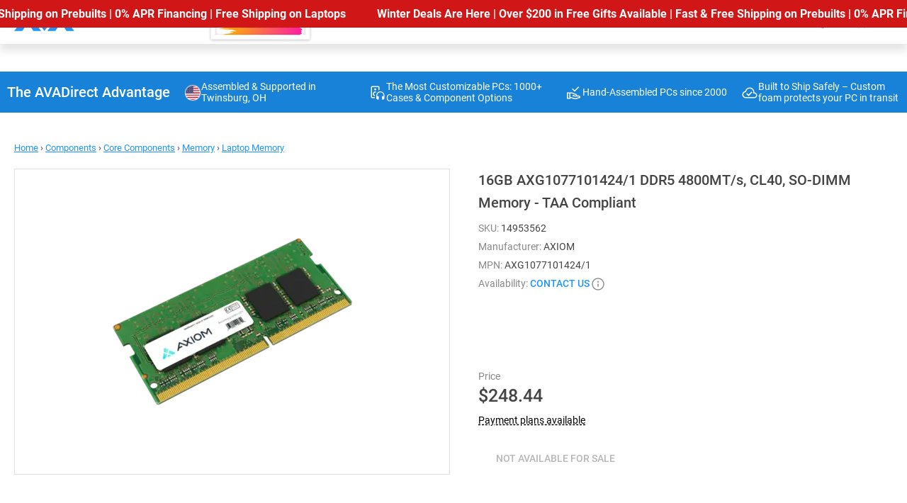

--- FILE ---
content_type: text/css
request_url: https://cdn.avadirect.com/ava-assets/css/styles/fonts.min.css
body_size: 107
content:
@font-face{font-family:Roboto;font-style:normal;font-weight:400;font-display:swap;src:url(../fonts/Roboto/roboto-v29-latin-regular.woff2) format("woff2"),url(../fonts/Roboto/roboto-v29-latin-regular.woff) format("woff"),url(../fonts/Roboto/roboto-v29-latin-regular.ttf) format("truetype")}@font-face{font-family:Roboto;font-style:normal;font-weight:500;font-display:swap;src:url(../fonts/Roboto/roboto-v29-latin-500.woff2) format("woff2"),url(../fonts/Roboto/roboto-v29-latin-500.woff) format("woff"),url(../fonts/Roboto/roboto-v29-latin-500.ttf) format("truetype")}@font-face{font-family:Roboto;font-style:normal;font-weight:700;font-display:swap;src:url(../fonts/Roboto/roboto-v29-latin-700.woff2) format("woff2"),url(../fonts/Roboto/roboto-v29-latin-700.woff) format("woff"),url(../fonts/Roboto/roboto-v29-latin-700.ttf) format("truetype")}@font-face{font-family:"Baloo 2";font-style:normal;font-weight:700;font-display:swap;src:url(../fonts/Baloo_2/Baloo2-Bold.woff2) format("woff2"),url(../fonts/Baloo_2/Baloo2-Bold.ttf) format("ttf")}@font-face{font-family:"Squada One";font-style:normal;font-weight:400;font-display:swap;src:url(../fonts/SquadaOne/SquadaOne-Regular.woff2) format("woff2"),url(../fonts/SquadaOne/SquadaOne-Regular.ttf) format("ttf")}@font-face{font-family:"Teko SemiBold";font-style:normal;font-weight:400;src:local("Teko SemiBold"),url(../fonts/Teko/Teko-SemiBold.woff) format("woff"),url(../fonts/Teko/Teko-SemiBold.woff2) format("woff2"),url(../fonts/Teko/Teko-SemiBold.ttf) format("ttf")}

--- FILE ---
content_type: text/css
request_url: https://cdn.avadirect.com/ava-assets/css/styles/product-page.min.css?v=0522
body_size: 8201
content:
:root{--blue:#2196F3;--blue-dark:#1783D8;--red:#D22C2C;--green:#069F5D;--green-dark:#008a00;--orange:#FF9900;--dark:#222222;--purple:#9709b9;--white:#FFFFFF;--light:#FAFAFA;--gray:#888888;--gray-light:#EEEEEE;--text-color:#444444;--text-red:var(--red);--text-gray:#888888;--bg-light:var(--light);--bg-gray:var(--gray-light);--bg-white:var(--white);--bg-dark:var(--dark);--bg-blue:var(--blue);--border-color:rgba(37, 39, 47, 0.102)}blockquote,body,dd,dl,figcaption,figure,h1,h2,h3,h4,li,p{margin:0}a:not([class]){-webkit-text-decoration-skip:ink;text-decoration-skip-ink:auto}article>*+*{margin-top:1em}button,input,select,textarea{font:inherit}*,::after,::before{box-sizing:border-box;box-sizing:inherit}html{font-family:sans-serif;line-height:1.15;-webkit-text-size-adjust:100%;-ms-text-size-adjust:100%;-ms-overflow-style:scrollbar;-webkit-tap-highlight-color:transparent;box-sizing:border-box;-ms-overflow-style:scrollbar}article,aside,dialog,figcaption,figure,footer,header,hgroup,main,nav,section{display:block}body{min-height:100vh;scroll-behavior:smooth;text-rendering:optimizeSpeed;margin:0;font-family:-apple-system,BlinkMacSystemFont,"Segoe UI",Roboto,"Helvetica Neue",Arial,sans-serif,"Apple Color Emoji","Segoe UI Emoji","Segoe UI Symbol";font-size:1rem;font-weight:400;line-height:1.33;color:#444855;text-align:left;background-color:#fff}[tabindex="-1"]:focus{outline:0!important}hr{box-sizing:content-box;height:0;overflow:visible}h1,h2,h3,h4,h5,h6{margin-top:0;margin-bottom:.5rem}dl,ol,p,ul{margin-top:0;margin-bottom:1rem}abbr[data-original-title],abbr[title]{text-decoration:underline;-webkit-text-decoration:underline dotted;text-decoration:underline dotted;cursor:help;border-bottom:0}address{margin-bottom:1rem;font-style:normal;line-height:inherit}ol ol,ol ul,ul ol,ul ul{margin-bottom:0}dt{font-weight:700}dd{margin-bottom:.5rem;margin-left:0}blockquote,figure{margin:0 0 1rem}dfn{font-style:italic}b,strong{font-weight:bolder}small{font-size:80%}sub,sup{position:relative;font-size:75%;line-height:0;vertical-align:baseline}sub{bottom:-.25em}sup{top:-.5em}a{color:#2196f3;text-decoration:none;background-color:transparent;-webkit-text-decoration-skip:objects}a:hover{color:#0a6ebd;text-decoration:underline}a:not([href]):not([tabindex]),a:not([href]):not([tabindex]):focus,a:not([href]):not([tabindex]):hover{color:inherit;text-decoration:none}a:not([href]):not([tabindex]):focus{outline:0}code,kbd,pre,samp{font-family:monospace,monospace;font-size:1em}pre{margin-top:0;margin-bottom:1rem;overflow:auto;-ms-overflow-style:scrollbar}img{max-width:100%;display:inline-block;vertical-align:middle;border-style:none}svg:not(:root){overflow:hidden}table{border-collapse:collapse}caption{padding-top:.75rem;padding-bottom:.75rem;color:#6c757d;text-align:left;caption-side:bottom}th{text-align:inherit}label,output{display:inline-block}button{border-radius:0}button:focus{outline:dotted 1px;outline:-webkit-focus-ring-color auto 5px}button,input,optgroup,select,textarea{margin:0;font-family:inherit;font-size:inherit;line-height:inherit}button,input{overflow:visible}button,select{text-transform:none}[type=reset],[type=submit],button,html [type=button]{-webkit-appearance:button}[type=button]::-moz-focus-inner,[type=reset]::-moz-focus-inner,[type=submit]::-moz-focus-inner,button::-moz-focus-inner{padding:0;border-style:none}input[type=checkbox],input[type=radio]{box-sizing:border-box;padding:0}input[type=date],input[type=datetime-local],input[type=month],input[type=time]{-webkit-appearance:listbox}textarea{overflow:auto;resize:vertical}fieldset{min-width:0;padding:0;margin:0;border:0}legend{display:block;max-width:100%}progress{vertical-align:baseline}[type=number]::-webkit-inner-spin-button,[type=number]::-webkit-outer-spin-button{height:auto}[type=search]{outline-offset:-2px;-webkit-appearance:none}[type=search]::-webkit-search-cancel-button,[type=search]::-webkit-search-decoration{-webkit-appearance:none}::-webkit-file-upload-button{font:inherit;-webkit-appearance:button}summary{display:list-item;cursor:pointer}template{display:none}[hidden]{display:none!important}.fade{opacity:0;transition:opacity .15s linear}.fade.show{opacity:1}.collapse{display:none}.collapse.show{display:block}tr.collapse.show{display:table-row}tbody.collapse.show{display:table-row-group}.collapsing{position:relative;height:0;overflow:hidden;transition:height .35s}.nav{display:flex;flex-wrap:wrap;padding-left:0;margin-bottom:0;list-style:none}.nav-link{display:block;padding:.5rem 1rem}.nav-link:focus,.nav-link:hover{text-decoration:none}.nav-link.disabled{color:#6c757d}.nav-tabs{border-bottom:1px solid #ddd}.nav-tabs .nav-item{margin-bottom:-1px}.nav-tabs .nav-link{border:1px solid transparent;border-top-left-radius:.25rem;border-top-right-radius:.25rem}.nav-tabs .nav-link:focus,.nav-tabs .nav-link:hover{border-color:#ececed #ececed #ddd}.nav-tabs .nav-link.disabled{color:#6c757d;background-color:transparent;border-color:transparent}.nav-tabs .nav-item.show .nav-link,.nav-tabs .nav-link.active{color:#bbb;background-color:#fff;border-color:#ddd #ddd #fff}.nav-tabs .dropdown-menu{margin-top:-1px;border-top-left-radius:0;border-top-right-radius:0}.nav-pills .nav-item:last-child{margin-right:0}.nav-pills .nav-link{font-size:13px;line-height:initial;color:inherit;padding:10px 20px}.nav-pills .nav-link.active,.nav-pills .show>.nav-link{color:#444855;background-color:#eee}.nav-pills__justified{display:flex;align-items:center;margin-bottom:20px}.nav-pills__justified li{margin-right:20px}.nav-pills__justified li:last-child{margin-right:0}.nav-justified .nav-item{flex-basis:0;flex-grow:1;text-align:center}.tab-content{width:100%}.tab-content>.tab-pane{display:none}.tab-content>.active{display:block}.form-control{display:block;width:100%;padding:5px 10px;font-size:.875rem;line-height:1.428;color:#444;background-color:#fff;background-clip:padding-box;border:1px solid #ddd;border-radius:0;transition:border-color .15s ease-in-out,box-shadow .15s ease-in-out}.form-control-dark{background-color:rgba(68,72,85,.05);border:none}.form-control-dark:focus{background-color:rgba(68,72,85,.05)!important}.form-control__with-icon{padding-right:34px}.form-control::-ms-expand{background-color:transparent;border:0}.form-control:focus{background-color:#fff;border-color:#2196f3;border-width:1px;outline:0}.form-control::-webkit-input-placeholder{color:#ddd;opacity:1}.form-control::-moz-placeholder{color:#ddd;opacity:1}.form-control::placeholder{color:#ddd;opacity:1}.form-control:disabled,.form-control[readonly]{background-color:#ececed;opacity:1}select.form-control{padding:15px 20px}select.form-control:focus::-ms-value{color:#444855;background-color:#fff}.form-control-file,.form-control-range{display:block;width:100%}.form-group{position:relative}.form-group .input-btn{position:absolute;display:flex;align-items:center;top:0;right:20px;height:100%}.form-group .input-btn .btn{font-size:.875rem;font-weight:400}.form-group label{margin-bottom:5px}.form-panel{background-color:#fafafa;border:1px solid #dfdfdf;padding:20px}.form-text{display:block;margin-top:.25rem}.form-row{display:flex;flex-wrap:wrap;margin-right:-5px;margin-left:-5px}.form-row div[class*=col-]{padding-right:5px;padding-left:5px}.form-section{margin-bottom:20px}.form-section .form-group{margin-bottom:10px}.form-section:last-child{margin-bottom:0}.form-section.gray-panel{padding-bottom:10px}.form-section p{font-size:.8125rem;line-height:1.538;margin-bottom:10px}.form-title{font-size:1rem;line-height:1.25;font-weight:500;margin-bottom:10px}.select{position:relative;height:30px}.select.amount-select{height:32px;min-width:64px;text-align:center}.select.amount-select .select-selected{font-size:.875rem;line-height:1.428;padding:.3571428571em .7142857143em;height:100%}.select.amount-select .select-selected::after{right:10px;top:calc(50% - 2px);border-width:4px;transform-origin:center 65%}.select.amount-select .select-items div{padding:5px;font-size:.875rem}.select.amount-select .select-items div:hover{color:#fff;background:#2196f3}.select select{display:none}.select-hasIcon .select-selected{padding-right:20px!important}.select__icon{position:absolute;pointer-events:none;right:10px;top:50%;transform:translateY(-50%);z-index:11}.select-items{position:absolute;background-color:#fff;top:100%;min-width:100%;z-index:99;border:1px solid #ddd;max-height:200px;overflow-y:auto;scrollbar-width:thin;scrollbar-color:#2196f3 #fff}.select-items::-webkit-scrollbar{width:5px}.select-items::-webkit-scrollbar-track{background:0 0}.select-items::-webkit-scrollbar-thumb{background:#2196f3;border-radius:20px}.select-items::-webkit-scrollbar-thumb:hover{background:#325ac5}.select-hide{display:none}.select-selected{border:1px solid #ddd}.select-selected:focus{color:#495057;background-color:#fff;border-color:#104ff5;border-width:1px;outline:0}.select-selected:after{position:absolute;content:"";top:calc(50% - 2px);right:10px;width:0;height:0;border:4px solid transparent;border-color:#444855 transparent transparent;transition:.2s ease-in-out}.select-selected.select-arrow-active::after{transform:rotate(180deg) translateY(4px)}.select-items div,.select-selected{padding:5px 10px;font-size:.875rem;line-height:initial;color:#444855;background-color:#fff;background-clip:padding-box;cursor:pointer}.same-as-selected,.select-items div:hover{background-color:#f7f7fc}input.form-control{height:30px}label,legend{font-size:.8125rem;font-weight:500;margin-bottom:10px}.textarea{width:100%;border:1px solid #dfdfdf;font-size:.875rem;padding:.4285714286em .7142857143em;resize:none;outline:0;line-height:initial}.textarea:focus{border-color:#2196f3}.dropdown,.dropup{position:relative}.dropdown-toggle::after{display:inline-block;width:0;height:0;margin-left:.255em;vertical-align:.255em;content:"";border-top:.3em solid;border-right:.3em solid transparent;border-bottom:0;border-left:.3em solid transparent}.dropdown-toggle:empty::after{margin-left:0}.dropdown-menu{position:absolute;top:100%;left:0;z-index:1000;display:none;float:left;min-width:10rem;padding:.5rem 0;margin:.125rem 0 0;font-size:1rem;color:#444855;text-align:left;list-style:none;background-color:#fff;background-clip:padding-box;border:1px solid rgba(0,0,0,.15);border-radius:.25rem}.dropup .dropdown-menu{margin-top:0;margin-bottom:.125rem}.dropup .dropdown-toggle::after{display:inline-block;width:0;height:0;margin-left:.255em;vertical-align:.255em;content:"";border-top:0;border-right:.3em solid transparent;border-bottom:.3em solid;border-left:.3em solid transparent}.dropup .dropdown-toggle:empty::after{margin-left:0}.dropright .dropdown-menu{margin-top:0;margin-left:.125rem}.dropright .dropdown-toggle::after{display:inline-block;width:0;height:0;margin-left:.255em;content:"";border-top:.3em solid transparent;border-bottom:.3em solid transparent;border-left:.3em solid;vertical-align:0}.dropright .dropdown-toggle:empty::after{margin-left:0}.dropleft .dropdown-menu{margin-top:0;margin-right:.125rem}.dropleft .dropdown-toggle::after{width:0;height:0;margin-left:.255em;vertical-align:.255em;content:"";display:none}.dropleft .dropdown-toggle::before{display:inline-block;width:0;height:0;margin-right:.255em;content:"";border-top:.3em solid transparent;border-right:.3em solid;border-bottom:.3em solid transparent;vertical-align:0}.dropleft .dropdown-toggle:empty::after{margin-left:0}.dropdown-divider{height:0;margin:.5rem 0;overflow:hidden;border-top:1px solid #ececed}.dropdown-item{display:block;width:100%;padding:.25rem 1.5rem;clear:both;font-weight:400;color:#444855;text-align:inherit;white-space:nowrap;background-color:transparent;border:0}.dropdown-item:focus,.dropdown-item:hover{color:#393c47;text-decoration:none;background-color:#eee}.dropdown-item.active,.dropdown-item:active{color:#fff;text-decoration:none;background-color:#2196f3}.dropdown-item.disabled,.dropdown-item:disabled{color:#6c757d;background-color:transparent}.dropdown-menu.show{display:block}.dropdown-header{display:block;padding:.5rem 1.5rem;margin-bottom:0;font-size:.875rem;color:#6c757d;white-space:nowrap}.modal-open{overflow:hidden}.modal{position:fixed;top:0;right:0;bottom:0;left:0;z-index:1050;display:none;overflow:hidden;outline:0}.modal-open .modal{overflow-x:hidden;overflow-y:auto}.modal-dialog{position:relative;width:auto;margin:0;pointer-events:none}.modal.fade .modal-dialog{transition:transform .3s ease-out;transform:translate(0,-25%)}.modal.show .modal-dialog{transform:translate(0,0)}.modal-dialog-centered{display:flex;min-height:100%}.modal-content{position:relative;width:100%;pointer-events:auto;background-color:var(--bg-white);background-clip:padding-box;outline:0}.modal-content__inner{width:100%;flex:1;border-right:1px solid var(--bg-light);position:relative}.modal-backdrop{position:fixed;top:0;right:0;bottom:0;left:0;z-index:1040;background-color:#000}.modal-backdrop.fade{opacity:0}.modal-backdrop.show{opacity:.5}.modal-header{display:flex;align-items:center;padding:8px 20px;flex-wrap:wrap;position:-webkit-sticky;position:sticky;top:0;z-index:11;background-color:var(--bg-light);border-bottom:1px solid #dfdfdf}.modal-header .modal-close{padding:20px;margin-left:auto;line-height:0}.modal-title{font-size:16px;line-height:initial;color:var(--text-color)}.modal-subtitle{flex-basis:100%;margin-bottom:1.25em}.modal-body{position:relative;flex:1 1 auto;padding:20px;color:var(--text-color)}.modal-body-title{font-size:24px;line-height:initial;margin-bottom:20px}.modal-body-text{font-size:16px;line-height:1.56;color:#444855}.modal-body-text p{margin-bottom:20px;font-size:14px}.modal-body-text p span{font-size:13px}.modal-body-scrollable{overflow-y:auto;margin:20px 15px 20px 0;padding:0 20px;scrollbar-width:thin;scrollbar-color:#2196f3 #fff;scrollbar-base-color:#2196f3;scrollbar-face-color:#2196f3;scrollbar-3dlight-color:#2196f3;scrollbar-highlight-color:#2196f3;scrollbar-track-color:#fff;scrollbar-arrow-color:#fff;scrollbar-shadow-color:#fff}.modal-body-scrollable::-webkit-scrollbar{width:5px}.modal-body-scrollable::-webkit-scrollbar-track{background:0 0}.modal-body-scrollable::-webkit-scrollbar-thumb{background:#2196f3;border-radius:20px}.modal-body-scrollable::-webkit-scrollbar-thumb:hover{background:#325ac5}.modal-sidebar{width:100px;display:flex;justify-content:center;align-items:flex-start;padding-top:25px}.modal-sidebar button{background:0 0;border:none;outline:0;cursor:pointer}.modal-footer{display:flex;justify-content:space-between;align-items:center;padding:20px 40px;background-color:#1782d8;color:#fff}.modal-footer a{color:currentColor}.modal-footer .btn-white{background-color:#eee}.modal-footer__btns{display:flex;align-items:center;gap:10px}.modal-footer .pricer{text-align:center;line-height:initial;font-weight:500}.modal-footer .pricer__starting{font-size:1rem;margin-bottom:.3125em}.modal-footer .pricer__price{font-size:1.25rem}.modal-footer .pricer__asLow{font-size:.75rem}.modal-footer>:not(:first-child){margin-left:.25rem}.modal-footer>:not(:last-child){margin-right:.25rem}.modal-scrollbar-measure{position:absolute;top:-9999px;width:50px;height:50px;overflow:scroll}.tooltip{position:absolute;z-index:1070;display:block;margin:0;font-family:-apple-system,BlinkMacSystemFont,"Segoe UI",Roboto,"Helvetica Neue",Arial,sans-serif,"Apple Color Emoji","Segoe UI Emoji","Segoe UI Symbol";font-style:normal;font-weight:400;line-height:1.33;text-align:left;text-align:start;text-decoration:none;text-shadow:none;text-transform:none;letter-spacing:normal;word-break:normal;word-spacing:normal;white-space:normal;line-break:auto;font-size:.875rem;word-wrap:break-word;opacity:0}.tooltip.show{opacity:1}.tooltip__list{padding:0;margin:0;list-style:none;color:#fff}.tooltip__list li{margin-bottom:10px}.tooltip__list li:last-child{margin-bottom:0}.tooltip__list a,.tooltip__list button,.tooltip__list label{color:inherit}.tooltip__list a:active,.tooltip__list button:active,.tooltip__list label:active{opacity:.6}.tooltip .arrow{position:absolute;display:block;width:.8rem;height:.4rem}.tooltip .arrow::before{position:absolute;content:"";border-color:transparent;border-style:solid}.tooltip--dark.bs-tooltip-auto[x-placement^=top] .arrow::before,.tooltip--dark.bs-tooltip-top .arrow::before{border-top-color:rgba(34,34,34,.95)!important}.tooltip--dark.bs-tooltip-auto[x-placement^=bottom] .arrow::before,.tooltip--dark.bs-tooltip-bottom .arrow::before{border-bottom-color:rgba(34,34,34,.95)!important}.tooltip--dark.bs-tooltip-auto[x-placement^=right] .arrow::before,.tooltip--dark.bs-tooltip-right .arrow::before{border-right-color:rgba(34,34,34,.95)!important}.tooltip--dark.bs-tooltip-auto[x-placement^=left] .arrow::before,.tooltip--dark.bs-tooltip-left .arrow::before{border-left-color:rgba(34,34,34,.95)!important}.bs-tooltip-auto[x-placement^=top],.bs-tooltip-top{padding:.4rem 0}.bs-tooltip-auto[x-placement^=top] .arrow,.bs-tooltip-top .arrow{bottom:0}.bs-tooltip-auto[x-placement^=top] .arrow::before,.bs-tooltip-top .arrow::before{top:0;border-width:8px 8px 0;border-top-color:#2196f3}.bs-tooltip-auto[x-placement^=right],.bs-tooltip-right{padding:0 .4rem}.bs-tooltip-auto[x-placement^=right] .arrow,.bs-tooltip-right .arrow{left:0;width:.4rem;height:.8rem}.bs-tooltip-auto[x-placement^=right] .arrow::before,.bs-tooltip-right .arrow::before{right:0;border-width:.4rem .4rem .4rem 0;border-right-color:#2196f3}.bs-tooltip-auto[x-placement^=bottom],.bs-tooltip-bottom{padding:.4rem 0}.bs-tooltip-auto[x-placement^=bottom] .arrow,.bs-tooltip-bottom .arrow{top:0}.bs-tooltip-auto[x-placement^=bottom] .arrow::before,.bs-tooltip-bottom .arrow::before{bottom:0;border-width:0 .4rem .4rem;border-bottom-color:#2196f3}.bs-tooltip-auto[x-placement^=left],.bs-tooltip-left{padding:0 .4rem}.bs-tooltip-auto[x-placement^=left] .arrow,.bs-tooltip-left .arrow{right:0;width:.4rem;height:.8rem}.bs-tooltip-auto[x-placement^=left] .arrow::before,.bs-tooltip-left .arrow::before{left:0;border-width:.4rem 0 .4rem .4rem;border-left-color:#2196f3}.tooltip-body{max-width:330px;font-size:14px;font-family:Roboto,sans-serif;padding:20px;color:#444;text-align:left;background-color:#fff;border:1px solid #2196f3}.tooltip-body--dark{background:rgba(34,34,34,.95);color:#fff}.tooltip-body__title{font-size:14px;line-height:1.428;font-weight:500;text-transform:uppercase;margin-bottom:10px;padding-bottom:10px;border-bottom:1px solid #888}.tooltip-body__special{max-width:229px;border:none;font-size:13px;line-height:1.538}.tooltip-body__special ul{padding:0;margin:0;list-style:none}.tooltip-body__special li,.tooltip-body__special p{margin-bottom:10px;padding-bottom:10px;border-bottom:1px dashed #888}.tooltip-body__special li:last-child,.tooltip-body__special p:last-child{padding-bottom:0;margin-bottom:0;border:none}#baguetteBox-overlay{display:none;opacity:0;position:fixed;overflow:hidden;top:0;left:0;width:100%;height:100%;z-index:1000000;background-color:rgba(0,0,0,.8);-webkit-backdrop-filter:blur(2px);backdrop-filter:blur(2px);transition:opacity .5s}#baguetteBox-overlay.visible{opacity:1}#baguetteBox-overlay .full-image{display:inline-block;position:relative;width:100%;height:100%;text-align:center}#baguetteBox-overlay .full-image figure{display:inline;margin:0;height:100%}#baguetteBox-overlay .full-image img{display:inline-block;width:auto;height:auto;max-height:100%;max-width:100%;vertical-align:middle}#baguetteBox-overlay .full-image figcaption{display:block;position:absolute;bottom:0;width:100%;text-align:center;line-height:1.8;white-space:normal;color:#ccc;background-color:rgba(0,0,0,.6);font-family:sans-serif}#baguetteBox-overlay .full-image:before{content:"";display:inline-block;height:50%;width:1px;margin-right:-1px}#baguetteBox-slider{position:absolute;left:0;top:0;height:100%;width:100%;white-space:nowrap;transition:left .4s,transform .4s}#baguetteBox-slider.bounce-from-right{animation:.4s ease-out bounceFromRight}#baguetteBox-slider.bounce-from-left{animation:.4s ease-out bounceFromLeft}@keyframes bounceFromRight{0%,100%{margin-left:0}50%{margin-left:-30px}}@keyframes bounceFromLeft{0%,100%{margin-left:0}50%{margin-left:30px}}.baguetteBox-button#next-button,.baguetteBox-button#previous-button{top:50%;top:calc(50% - 30px);width:44px;height:60px}.baguetteBox-button{position:absolute;cursor:pointer;outline:0;padding:0;margin:0;border:0;border-radius:15%;background-color:transparent;color:#000;font:1.6em sans-serif;transition:background-color .4s}.baguetteBox-button:focus,.baguetteBox-button:hover{background-color:#eee}.baguetteBox-button#next-button{right:2%}.baguetteBox-button#previous-button{left:2%}.baguetteBox-button#close-button{top:20px;right:2%;right:calc(2% + 6px);width:30px;height:30px}.baguetteBox-button svg{position:absolute;left:0;top:0}.baguetteBox-spinner{width:40px;height:40px;display:inline-block;position:absolute;top:50%;left:50%;margin-top:-20px;margin-left:-20px}.baguetteBox-double-bounce1,.baguetteBox-double-bounce2{width:100%;height:100%;border-radius:50%;background-color:#444;opacity:.6;position:absolute;top:0;left:0;animation:2s ease-in-out infinite bounce}.baguetteBox-double-bounce2{animation-delay:-1s}@keyframes bounce{0%,100%{transform:scale(0)}50%{transform:scale(1)}}.row{display:flex;flex-wrap:wrap;margin-left:-10px}.no-gutters{margin-right:0;margin-left:0}.no-gutters>.col,.no-gutters>[class*=col-]{padding-right:0;padding-left:0}.col,.col-1,.col-10,.col-11,.col-12,.col-2,.col-3,.col-4,.col-5,.col-6,.col-7,.col-8,.col-9,.col-auto,.col-lg,.col-lg-1,.col-lg-10,.col-lg-11,.col-lg-12,.col-lg-2,.col-lg-3,.col-lg-4,.col-lg-5,.col-lg-6,.col-lg-7,.col-lg-8,.col-lg-9,.col-lg-auto,.col-md,.col-md-1,.col-md-10,.col-md-11,.col-md-12,.col-md-2,.col-md-3,.col-md-4,.col-md-5,.col-md-6,.col-md-7,.col-md-8,.col-md-9,.col-md-auto,.col-sm,.col-sm-1,.col-sm-10,.col-sm-11,.col-sm-12,.col-sm-2,.col-sm-3,.col-sm-4,.col-sm-5,.col-sm-6,.col-sm-7,.col-sm-8,.col-sm-9,.col-sm-auto,.col-xl,.col-xl-1,.col-xl-10,.col-xl-11,.col-xl-12,.col-xl-2,.col-xl-3,.col-xl-4,.col-xl-5,.col-xl-6,.col-xl-7,.col-xl-8,.col-xl-9,.col-xl-auto,.col-xxl,.col-xxl-1,.col-xxl-10,.col-xxl-11,.col-xxl-12,.col-xxl-2,.col-xxl-3,.col-xxl-4,.col-xxl-5,.col-xxl-6,.col-xxl-7,.col-xxl-8,.col-xxl-9,.col-xxl-auto,.col-xxxl,.col-xxxl-1,.col-xxxl-10,.col-xxxl-11,.col-xxxl-12,.col-xxxl-2,.col-xxxl-3,.col-xxxl-4,.col-xxxl-5,.col-xxxl-6,.col-xxxl-7,.col-xxxl-8,.col-xxxl-9,.col-xxxl-auto{position:relative;width:100%;min-height:1px;padding-left:10px;padding-bottom:10px}.col{flex-basis:0;flex-grow:1;max-width:100%}.col-auto{flex:0 0 auto;width:auto;max-width:none}.col-1{flex:0 0 8.3333333333%;max-width:8.3333333333%}.col-2{flex:0 0 16.6666666667%;max-width:16.6666666667%}.col-3{flex:0 0 25%;max-width:25%}.col-4{flex:0 0 33.3333333333%;max-width:33.3333333333%}.col-5{flex:0 0 41.6666666667%;max-width:41.6666666667%}.col-6{flex:0 0 50%;max-width:50%}.col-7{flex:0 0 58.3333333333%;max-width:58.3333333333%}.col-8{flex:0 0 66.6666666667%;max-width:66.6666666667%}.col-9{flex:0 0 75%;max-width:75%}.col-10{flex:0 0 83.3333333333%;max-width:83.3333333333%}.col-11{flex:0 0 91.6666666667%;max-width:91.6666666667%}.col-12{flex:0 0 100%;max-width:100%}.order-first{order:-1}.order-last{order:13}.order-0{order:0}.order-1{order:1}.order-2{order:2}.order-3{order:3}.order-4{order:4}.order-5{order:5}.order-6{order:6}.order-7{order:7}.order-8{order:8}.order-9{order:9}.order-10{order:10}.order-11{order:11}.order-12{order:12}.d-none{display:none!important}.d-inline{display:inline!important}.d-inline-block{display:inline-block!important}.d-block{display:block!important}.d-flex{display:flex!important}.d-inline-flex{display:inline-flex!important}.flex-row{flex-direction:row!important}.flex-column{flex-direction:column!important}.flex-row-reverse{flex-direction:row-reverse!important}.flex-column-reverse{flex-direction:column-reverse!important}.flex-wrap{flex-wrap:wrap!important}.flex-nowrap{flex-wrap:nowrap!important}.flex-wrap-reverse{flex-wrap:wrap-reverse!important}.justify-content-start{justify-content:flex-start!important}.justify-content-end{justify-content:flex-end!important}.justify-content-center{justify-content:center!important}.justify-content-between{justify-content:space-between!important}.justify-content-around{justify-content:space-around!important}.align-items-start{align-items:flex-start!important}.align-items-end{align-items:flex-end!important}.align-items-center{align-items:center!important}.align-items-baseline{align-items:baseline!important}.align-items-stretch{align-items:stretch!important}.table{width:100%}.table-scrollable{overflow:auto}.table td,.table th{padding:10px 20px;font-size:13px;line-height:1.538}.table th{font-weight:500}.table-horizontal th{border-right:1px solid #dfdfdf}.table-striped tr:nth-child(odd){background-color:var(--bg-light)}.table-borderless thead{border-bottom:1px solid #dfdfdf}.table-borderless thead th{padding-top:0}.table-borderless td,.table-borderless th{padding:20px 0}.table-borderless tr:last-child td{padding-bottom:0}.pricer{line-height:initial}.pricer__starting{margin-bottom:.3571428571em;line-height:initial;color:#888}.pricer__price{font-weight:500;font-size:1.5625rem}.pricer__price--old{text-decoration:line-through;text-decoration-line:line-through;font-size:1.125rem;margin-top:7px;font-weight:400}.pricer__asLow{line-height:initial}.pricer--inline{display:flex;align-items:center;gap:5px}.pricer--inline .pricer__starting{margin-bottom:0}.pricer--inline .pricer__price--old{margin-top:0}.photo-backdrop{display:flex;align-items:center;justify-content:center;position:absolute;width:100%;height:100%;top:0;right:0;background:rgba(0,0,0,.5);opacity:0;transition:.2s ease-in-out;z-index:2;cursor:pointer}.photo-backdrop:hover{opacity:1}.photo-backdrop__icon{display:flex;width:26px;height:26px;background-color:#2196f3}.photo-backdrop__icon svg{margin:auto}.product-carousel{display:flex;gap:10px}.product-carousel__thumbs{width:100%;max-width:100px}.product-carousel__thumbs .configThumbs{height:100%}.product-carousel__thumbs .configThumbs .swiper-slide-thumb-active{border-color:#2196f3}.product-carousel__thumbs .configThumbs .swiper-slide{padding:.7142857143em;cursor:pointer}.product-carousel__thumbs .embed-youtube-play{position:absolute;width:26px;height:18px}.product-carousel__photo{max-width:100%;max-height:100vh;min-height:0;min-width:0;flex:1;border:1px solid #dfdfdf}.product-carousel__photo-item{border:none!important;padding:20px;will-change:transform}.product-carousel__photo .configCarousel{height:100%}.product-carousel .swiper-slide{text-align:center;background:#fff;display:flex;justify-content:center;align-items:center;border:1px solid #dfdfdf;max-width:100%}.config-intro{font-size:.875rem;padding-bottom:10px}.config-intro__head{margin-bottom:10px}.config-intro__info{padding:0;height:100%;display:flex;flex-direction:column;justify-content:space-between}.config-intro__alert.alert{margin-bottom:0;margin-top:10px}.config-intro__quantity{display:flex;align-items:center;gap:10px}.config-intro__quantity .form-group{max-width:64px}.config-intro__badges{margin-bottom:10px}.config-intro__badges:empty{display:none}.config-intro__amount{display:flex;margin-bottom:15px}.config-intro__specs{padding:0;margin-top:10px;margin-bottom:5px;list-style:none}.config-intro__specs li{margin-bottom:5px}.config-intro__title{font-size:1rem;line-height:initial;font-weight:500;margin-bottom:15px}.config-intro__title-top{font-size:.8125rem;line-height:initial;font-weight:400;margin-bottom:5px}.config-intro__btns{display:flex;align-items:center;flex-wrap:wrap;gap:10px;margin-top:20px}.config-intro__btns form{display:flex;align-items:center;flex-wrap:wrap;gap:10px}.config-intro__func{display:flex;flex-wrap:wrap;gap:20px;line-height:1;margin-top:18px}.config-intro__func .favorite-btn.active{color:#000}.config-intro__func .favorite-btn.active svg{fill:#d22c2c;stroke:#d22c2c}.config-intro__func button{display:inline-flex;align-items:center;color:#888}.config-intro .pricer{margin-bottom:10px}.config-intro .pricer__asLow{display:flex;align-items:center;gap:5px;margin-bottom:5px}.specifications{display:grid;grid-template-columns:repeat(1,1fr);padding-top:10px}.specifications-panel__title{font-size:.875rem;font-weight:500;line-height:initial;margin-bottom:5px;display:flex;align-items:center}.specifications-panel__icon{margin-right:10px}.specifications-panel__text{font-size:.8125rem;line-height:initial;margin-bottom:0;display:-webkit-box;overflow:hidden;text-overflow:ellipsis;display:-webkit-box;line-clamp:3;-webkit-line-clamp:3;-webkit-box-orient:vertical}.breadcrumbs{margin-bottom:20px;font-size:.8125rem}.breadcrumbs a{text-decoration:underline!important;text-decoration-line:underline!important}.page.page-product{font-family:Roboto,sans-serif;font-size:.875rem;color:#444;padding:20px 0}.page.page-product .btn{font-size:.875rem}.product-specifications{padding-bottom:20px}.product-specifications__nav{padding:20px 0;background-color:#fff;width:100%}.product-specifications__nav .nav-link{font-size:.875rem}.pinned{position:fixed;top:186px}.swiper-slide{text-align:center;background:#fff;display:flex;justify-content:center;align-items:center;border:1px solid #dfdfdf;max-width:100%}.addToCart-btn{text-transform:uppercase}.product-overview .nav{margin-top:10px;margin-bottom:20px}.product-overview__info{padding-left:10px}.product-overview__info-list{list-style:none;margin:0;padding:0;font-size:.8125rem}.product-overview__info-list span{color:#888}.product-overview__special--title{font-size:1.125rem;margin-bottom:5px}.product-overview__special--text{font-size:.875rem;font-weight:400}.product-overview__name{font-size:1rem;font-weight:500;margin-bottom:20px}.product-overview__panel{font-size:.8125rem;line-height:1.538;padding:20px;background-color:var(--bg-light)}.product-overview__panel.scrollable{max-height:320px;overflow-y:scroll}.product-overview__panel P{margin-bottom:20px}.product-overview__panel P:last-child{margin-bottom:0}.product-overview__panel ul{padding:0;margin:0;list-style:none}.product-overview__specs{font-size:.875rem;overflow-x:auto}.product-overview__specs h2{font-size:1rem}.product-overview__specs h3{font-size:.875rem}.product-overview__specs .table td,.product-overview__specs .table th{font-size:.875rem;word-break:break-word;min-width:150px}.product-overview__specs ol,.product-overview__specs ul{padding-left:20px}.product-overview__specs .alert{padding:20px}.product-overview #specificationsTabs{margin-bottom:20px}.nav-link.specialOffers-link{color:#fff;background-color:#d22c2c}.nav-link.specialOffers-link.active{background-color:#eee;color:#d22c2c}@media (min-width:580px){.modal-dialog-centered{align-items:center}.modal-body-scrollable{max-height:calc(100vh - 260px)}.modal-dialog{max-width:1240px;margin:0 auto}.modal-sm{max-width:300px}.col-sm{flex-basis:0;flex-grow:1;max-width:100%}.col-sm-auto{flex:0 0 auto;width:auto;max-width:none}.col-sm-1{flex:0 0 8.3333333333%;max-width:8.3333333333%}.col-sm-2{flex:0 0 16.6666666667%;max-width:16.6666666667%}.col-sm-3{flex:0 0 25%;max-width:25%}.col-sm-4{flex:0 0 33.3333333333%;max-width:33.3333333333%}.col-sm-5{flex:0 0 41.6666666667%;max-width:41.6666666667%}.col-sm-6{flex:0 0 50%;max-width:50%}.col-sm-7{flex:0 0 58.3333333333%;max-width:58.3333333333%}.col-sm-8{flex:0 0 66.6666666667%;max-width:66.6666666667%}.col-sm-9{flex:0 0 75%;max-width:75%}.col-sm-10{flex:0 0 83.3333333333%;max-width:83.3333333333%}.col-sm-11{flex:0 0 91.6666666667%;max-width:91.6666666667%}.col-sm-12{flex:0 0 100%;max-width:100%}.order-sm-first{order:-1}.order-sm-last{order:13}.order-sm-0{order:0}.order-sm-1{order:1}.order-sm-2{order:2}.order-sm-3{order:3}.order-sm-4{order:4}.order-sm-5{order:5}.order-sm-6{order:6}.order-sm-7{order:7}.order-sm-8{order:8}.order-sm-9{order:9}.order-sm-10{order:10}.order-sm-11{order:11}.order-sm-12{order:12}.d-sm-none{display:none!important}.d-sm-inline{display:inline!important}.d-sm-inline-block{display:inline-block!important}.d-sm-block{display:block!important}.d-sm-flex{display:flex!important}.d-sm-inline-flex{display:inline-flex!important}.flex-sm-row{flex-direction:row!important}.flex-sm-column{flex-direction:column!important}.flex-sm-row-reverse{flex-direction:row-reverse!important}.flex-sm-column-reverse{flex-direction:column-reverse!important}.flex-sm-wrap{flex-wrap:wrap!important}.flex-sm-nowrap{flex-wrap:nowrap!important}.flex-sm-wrap-reverse{flex-wrap:wrap-reverse!important}.justify-content-sm-start{justify-content:flex-start!important}.justify-content-sm-end{justify-content:flex-end!important}.justify-content-sm-center{justify-content:center!important}.justify-content-sm-between{justify-content:space-between!important}.justify-content-sm-around{justify-content:space-around!important}.align-items-sm-start{align-items:flex-start!important}.align-items-sm-end{align-items:flex-end!important}.align-items-sm-center{align-items:center!important}.align-items-sm-baseline{align-items:baseline!important}.align-items-sm-stretch{align-items:stretch!important}.product-carousel__photo-item{padding:30px}.config-intro__head{margin-bottom:20px}.specifications{grid-template-columns:repeat(2,1fr)}.page.page-product{padding:30px 0}.product-specifications{padding-bottom:30px}.d-mob-none{display:none!important}}@media (min-width:581px){.modal-footer__btns .pricer__price{display:none}}@media (min-width:768px){.modal-md{max-width:600px}.col-md{flex-basis:0;flex-grow:1;max-width:100%}.col-md-auto{flex:0 0 auto;width:auto;max-width:none}.col-md-1{flex:0 0 8.3333333333%;max-width:8.3333333333%}.col-md-2{flex:0 0 16.6666666667%;max-width:16.6666666667%}.col-md-3{flex:0 0 25%;max-width:25%}.col-md-4{flex:0 0 33.3333333333%;max-width:33.3333333333%}.col-md-5{flex:0 0 41.6666666667%;max-width:41.6666666667%}.col-md-6{flex:0 0 50%;max-width:50%}.col-md-7{flex:0 0 58.3333333333%;max-width:58.3333333333%}.col-md-8{flex:0 0 66.6666666667%;max-width:66.6666666667%}.col-md-9{flex:0 0 75%;max-width:75%}.col-md-10{flex:0 0 83.3333333333%;max-width:83.3333333333%}.col-md-11{flex:0 0 91.6666666667%;max-width:91.6666666667%}.col-md-12{flex:0 0 100%;max-width:100%}.order-md-first{order:-1}.order-md-last{order:13}.order-md-0{order:0}.order-md-1{order:1}.order-md-2{order:2}.order-md-3{order:3}.order-md-4{order:4}.order-md-5{order:5}.order-md-6{order:6}.order-md-7{order:7}.order-md-8{order:8}.order-md-9{order:9}.order-md-10{order:10}.order-md-11{order:11}.order-md-12{order:12}.d-md-none{display:none!important}.d-md-inline{display:inline!important}.d-md-inline-block{display:inline-block!important}.d-md-block{display:block!important}.d-md-flex{display:flex!important}.d-md-inline-flex{display:inline-flex!important}.flex-md-row{flex-direction:row!important}.flex-md-column{flex-direction:column!important}.flex-md-row-reverse{flex-direction:row-reverse!important}.flex-md-column-reverse{flex-direction:column-reverse!important}.flex-md-wrap{flex-wrap:wrap!important}.flex-md-nowrap{flex-wrap:nowrap!important}.flex-md-wrap-reverse{flex-wrap:wrap-reverse!important}.justify-content-md-start{justify-content:flex-start!important}.justify-content-md-end{justify-content:flex-end!important}.justify-content-md-center{justify-content:center!important}.justify-content-md-between{justify-content:space-between!important}.justify-content-md-around{justify-content:space-around!important}.align-items-md-start{align-items:flex-start!important}.align-items-md-end{align-items:flex-end!important}.align-items-md-center{align-items:center!important}.align-items-md-baseline{align-items:baseline!important}.align-items-md-stretch{align-items:stretch!important}}@media (min-width:992px){.modal-lg{max-width:768px}.modal-dialog{margin:1.75rem auto}.modal-dialog-centered{min-height:calc(100% - (1.75rem * 2))}.col-lg{flex-basis:0;flex-grow:1;max-width:100%}.col-lg-auto{flex:0 0 auto;width:auto;max-width:none}.col-lg-1{flex:0 0 8.3333333333%;max-width:8.3333333333%}.col-lg-2{flex:0 0 16.6666666667%;max-width:16.6666666667%}.col-lg-3{flex:0 0 25%;max-width:25%}.col-lg-4{flex:0 0 33.3333333333%;max-width:33.3333333333%}.col-lg-5{flex:0 0 41.6666666667%;max-width:41.6666666667%}.col-lg-6{flex:0 0 50%;max-width:50%}.col-lg-7{flex:0 0 58.3333333333%;max-width:58.3333333333%}.col-lg-8{flex:0 0 66.6666666667%;max-width:66.6666666667%}.col-lg-9{flex:0 0 75%;max-width:75%}.col-lg-10{flex:0 0 83.3333333333%;max-width:83.3333333333%}.col-lg-11{flex:0 0 91.6666666667%;max-width:91.6666666667%}.col-lg-12{flex:0 0 100%;max-width:100%}.order-lg-first{order:-1}.order-lg-last{order:13}.order-lg-0{order:0}.order-lg-1{order:1}.order-lg-2{order:2}.order-lg-3{order:3}.order-lg-4{order:4}.order-lg-5{order:5}.order-lg-6{order:6}.order-lg-7{order:7}.order-lg-8{order:8}.order-lg-9{order:9}.order-lg-10{order:10}.order-lg-11{order:11}.order-lg-12{order:12}.d-lg-none{display:none!important}.d-lg-inline{display:inline!important}.d-lg-inline-block{display:inline-block!important}.d-lg-block{display:block!important}.d-lg-flex{display:flex!important}.d-lg-inline-flex{display:inline-flex!important}.flex-lg-row{flex-direction:row!important}.flex-lg-column{flex-direction:column!important}.flex-lg-row-reverse{flex-direction:row-reverse!important}.flex-lg-column-reverse{flex-direction:column-reverse!important}.flex-lg-wrap{flex-wrap:wrap!important}.flex-lg-nowrap{flex-wrap:nowrap!important}.flex-lg-wrap-reverse{flex-wrap:wrap-reverse!important}.justify-content-lg-start{justify-content:flex-start!important}.justify-content-lg-end{justify-content:flex-end!important}.justify-content-lg-center{justify-content:center!important}.justify-content-lg-between{justify-content:space-between!important}.justify-content-lg-around{justify-content:space-around!important}.align-items-lg-start{align-items:flex-start!important}.align-items-lg-end{align-items:flex-end!important}.align-items-lg-center{align-items:center!important}.align-items-lg-baseline{align-items:baseline!important}.align-items-lg-stretch{align-items:stretch!important}.specifications{grid-template-columns:repeat(4,1fr)}}@media (min-width:1200px){.modal-footer{display:none}.modal-xl{max-width:1240px}.col-xl{flex-basis:0;flex-grow:1;max-width:100%}.col-xl-auto{flex:0 0 auto;width:auto;max-width:none}.col-xl-1{flex:0 0 8.3333333333%;max-width:8.3333333333%}.col-xl-2{flex:0 0 16.6666666667%;max-width:16.6666666667%}.col-xl-3{flex:0 0 25%;max-width:25%}.col-xl-4{flex:0 0 33.3333333333%;max-width:33.3333333333%}.col-xl-5{flex:0 0 41.6666666667%;max-width:41.6666666667%}.col-xl-6{flex:0 0 50%;max-width:50%}.col-xl-7{flex:0 0 58.3333333333%;max-width:58.3333333333%}.col-xl-8{flex:0 0 66.6666666667%;max-width:66.6666666667%}.col-xl-9{flex:0 0 75%;max-width:75%}.col-xl-10{flex:0 0 83.3333333333%;max-width:83.3333333333%}.col-xl-11{flex:0 0 91.6666666667%;max-width:91.6666666667%}.col-xl-12{flex:0 0 100%;max-width:100%}.order-xl-first{order:-1}.order-xl-last{order:13}.order-xl-0{order:0}.order-xl-1{order:1}.order-xl-2{order:2}.order-xl-3{order:3}.order-xl-4{order:4}.order-xl-5{order:5}.order-xl-6{order:6}.order-xl-7{order:7}.order-xl-8{order:8}.order-xl-9{order:9}.order-xl-10{order:10}.order-xl-11{order:11}.order-xl-12{order:12}.d-xl-none{display:none!important}.d-xl-inline{display:inline!important}.d-xl-inline-block{display:inline-block!important}.d-xl-block{display:block!important}.d-xl-flex{display:flex!important}.d-xl-inline-flex{display:inline-flex!important}.flex-xl-row{flex-direction:row!important}.flex-xl-column{flex-direction:column!important}.flex-xl-row-reverse{flex-direction:row-reverse!important}.flex-xl-column-reverse{flex-direction:column-reverse!important}.flex-xl-wrap{flex-wrap:wrap!important}.flex-xl-nowrap{flex-wrap:nowrap!important}.flex-xl-wrap-reverse{flex-wrap:wrap-reverse!important}.justify-content-xl-start{justify-content:flex-start!important}.justify-content-xl-end{justify-content:flex-end!important}.justify-content-xl-center{justify-content:center!important}.justify-content-xl-between{justify-content:space-between!important}.justify-content-xl-around{justify-content:space-around!important}.align-items-xl-start{align-items:flex-start!important}.align-items-xl-end{align-items:flex-end!important}.align-items-xl-center{align-items:center!important}.align-items-xl-baseline{align-items:baseline!important}.align-items-xl-stretch{align-items:stretch!important}.config-intro{padding-bottom:30px}.config-intro__info{padding-left:30px}.config-intro__title-top{font-size:.875rem}.config-intro__title{font-size:1.25rem;line-height:1.6;margin-bottom:5px}.config-intro__func{margin-top:20px}.specifications{padding-top:30px;grid-template-columns:repeat(5,1fr)}.page.page-product{padding:40px 0}.product-specifications{padding-bottom:40px}}@media (min-width:1440px){.modal-xxl{max-width:1404px}.col-xxl{flex-basis:0;flex-grow:1;max-width:100%}.col-xxl-auto{flex:0 0 auto;width:auto;max-width:none}.col-xxl-1{flex:0 0 8.3333333333%;max-width:8.3333333333%}.col-xxl-2{flex:0 0 16.6666666667%;max-width:16.6666666667%}.col-xxl-3{flex:0 0 25%;max-width:25%}.col-xxl-4{flex:0 0 33.3333333333%;max-width:33.3333333333%}.col-xxl-5{flex:0 0 41.6666666667%;max-width:41.6666666667%}.col-xxl-6{flex:0 0 50%;max-width:50%}.col-xxl-7{flex:0 0 58.3333333333%;max-width:58.3333333333%}.col-xxl-8{flex:0 0 66.6666666667%;max-width:66.6666666667%}.col-xxl-9{flex:0 0 75%;max-width:75%}.col-xxl-10{flex:0 0 83.3333333333%;max-width:83.3333333333%}.col-xxl-11{flex:0 0 91.6666666667%;max-width:91.6666666667%}.col-xxl-12{flex:0 0 100%;max-width:100%}.order-xxl-first{order:-1}.order-xxl-last{order:13}.order-xxl-0{order:0}.order-xxl-1{order:1}.order-xxl-2{order:2}.order-xxl-3{order:3}.order-xxl-4{order:4}.order-xxl-5{order:5}.order-xxl-6{order:6}.order-xxl-7{order:7}.order-xxl-8{order:8}.order-xxl-9{order:9}.order-xxl-10{order:10}.order-xxl-11{order:11}.order-xxl-12{order:12}.d-xxl-none{display:none!important}.d-xxl-inline{display:inline!important}.d-xxl-inline-block{display:inline-block!important}.d-xxl-block{display:block!important}.d-xxl-flex{display:flex!important}.d-xxl-inline-flex{display:inline-flex!important}.flex-xxl-row{flex-direction:row!important}.flex-xxl-column{flex-direction:column!important}.flex-xxl-row-reverse{flex-direction:row-reverse!important}.flex-xxl-column-reverse{flex-direction:column-reverse!important}.flex-xxl-wrap{flex-wrap:wrap!important}.flex-xxl-nowrap{flex-wrap:nowrap!important}.flex-xxl-wrap-reverse{flex-wrap:wrap-reverse!important}.justify-content-xxl-start{justify-content:flex-start!important}.justify-content-xxl-end{justify-content:flex-end!important}.justify-content-xxl-center{justify-content:center!important}.justify-content-xxl-between{justify-content:space-between!important}.justify-content-xxl-around{justify-content:space-around!important}.align-items-xxl-start{align-items:flex-start!important}.align-items-xxl-end{align-items:flex-end!important}.align-items-xxl-center{align-items:center!important}.align-items-xxl-baseline{align-items:baseline!important}.align-items-xxl-stretch{align-items:stretch!important}}@media (min-width:1921px){.col-xxxl{flex-basis:0;flex-grow:1;max-width:100%}.col-xxxl-auto{flex:0 0 auto;width:auto;max-width:none}.col-xxxl-1{flex:0 0 8.3333333333%;max-width:8.3333333333%}.col-xxxl-2{flex:0 0 16.6666666667%;max-width:16.6666666667%}.col-xxxl-3{flex:0 0 25%;max-width:25%}.col-xxxl-4{flex:0 0 33.3333333333%;max-width:33.3333333333%}.col-xxxl-5{flex:0 0 41.6666666667%;max-width:41.6666666667%}.col-xxxl-6{flex:0 0 50%;max-width:50%}.col-xxxl-7{flex:0 0 58.3333333333%;max-width:58.3333333333%}.col-xxxl-8{flex:0 0 66.6666666667%;max-width:66.6666666667%}.col-xxxl-9{flex:0 0 75%;max-width:75%}.col-xxxl-10{flex:0 0 83.3333333333%;max-width:83.3333333333%}.col-xxxl-11{flex:0 0 91.6666666667%;max-width:91.6666666667%}.col-xxxl-12{flex:0 0 100%;max-width:100%}.order-xxxl-first{order:-1}.order-xxxl-last{order:13}.order-xxxl-0{order:0}.order-xxxl-1{order:1}.order-xxxl-2{order:2}.order-xxxl-3{order:3}.order-xxxl-4{order:4}.order-xxxl-5{order:5}.order-xxxl-6{order:6}.order-xxxl-7{order:7}.order-xxxl-8{order:8}.order-xxxl-9{order:9}.order-xxxl-10{order:10}.order-xxxl-11{order:11}.order-xxxl-12{order:12}.d-xxxl-none{display:none!important}.d-xxxl-inline{display:inline!important}.d-xxxl-inline-block{display:inline-block!important}.d-xxxl-block{display:block!important}.d-xxxl-flex{display:flex!important}.d-xxxl-inline-flex{display:inline-flex!important}.flex-xxxl-row{flex-direction:row!important}.flex-xxxl-column{flex-direction:column!important}.flex-xxxl-row-reverse{flex-direction:row-reverse!important}.flex-xxxl-column-reverse{flex-direction:column-reverse!important}.flex-xxxl-wrap{flex-wrap:wrap!important}.flex-xxxl-nowrap{flex-wrap:nowrap!important}.flex-xxxl-wrap-reverse{flex-wrap:wrap-reverse!important}.justify-content-xxxl-start{justify-content:flex-start!important}.justify-content-xxxl-end{justify-content:flex-end!important}.justify-content-xxxl-center{justify-content:center!important}.justify-content-xxxl-between{justify-content:space-between!important}.justify-content-xxxl-around{justify-content:space-around!important}.align-items-xxxl-start{align-items:flex-start!important}.align-items-xxxl-end{align-items:flex-end!important}.align-items-xxxl-center{align-items:center!important}.align-items-xxxl-baseline{align-items:baseline!important}.align-items-xxxl-stretch{align-items:stretch!important}}@media (max-width:1200px){.modal-content__sidebar{flex-basis:calc(100% - 100px);max-width:100%;order:3}.modal-content__sidebar .subhead{display:none}.modal-content{flex-wrap:wrap}.pricer__starting{font-size:.8125rem;margin-bottom:.3846153846em}.pricer__price--old{font-size:1rem}.pricer__asLow{font-weight:500}}@media (max-width:1199.98px){.product-carousel__thumbs{max-width:60px}.product-carousel__thumbs-img{max-width:40px}.product-carousel__photo-img{max-width:150px}.config-intro .row{align-items:flex-start}.config-intro__specs{font-size:.8125rem;margin-bottom:0}.config-intro__specs li{margin-bottom:0}.breadcrumbs{margin-bottom:10px}.page.page-product{min-height:0}.md-d-none{display:none!important}}@media (max-width:991.98px){.specifications-panel.gray-panel{padding:10px}}@media (max-width:767.98px){.photo-backdrop{display:none}}@media (max-width:580px){.select.amount-select{order:2}.modal-content__sidebar{flex-basis:100%;padding:20px}.modal-content__sidebar .page-sidebar-p:last-child{margin-bottom:0}.modal-content__sidebar .page-sidebar-p .btn{margin-top:10px}.modal-header .modal-close{padding:5px}.modal-header{padding:20px}.modal-title{max-width:250px}.modal-body--fh{min-height:calc(100vh - 125px)}.modal-sidebar{width:auto;height:auto;position:absolute;top:0;right:0;padding-right:20px;padding-top:20px}.modal-footer__btns .addToCart-btn{padding:10px}.modal .table-scrollable{max-height:calc(100vh - 220px)}.pricer__starting{color:#444}.pricer__price--old{margin-top:0;line-height:initial}.pricer__price{line-height:initial}.product-carousel__thumbs{display:none}}@media (max-width:579.98px){.modal-footer{padding:10px 20px;position:-webkit-sticky;position:sticky;bottom:0}.modal-dialog-centered.modal-md{align-items:center}.product-carousel__photo .configCarousel .swiper-slide{display:none}.product-carousel__photo .configCarousel .swiper-slide:first-child{display:flex}.product-carousel__photo{width:100%;margin-bottom:5px}.config-intro__btns form{width:100%}.config-intro__btns .btn.show-config-btn{padding:15px 20px;width:100%}.config-intro__func .favorite-icon{width:17px;height:17px}.config-intro__func .email-icon{width:20px;height:20px}.config-intro__func button{color:#444}.config-intro__func .icon.icon-gray{fill:#444}.config-intro__func .icon.icon-stroke-gray{stroke:#444}.config-intro__func{padding-top:20px;border-top:1px solid #dfdfdf}.config-intro .addToCart-btn{padding:10px 15px}.specifications-panel.gray-panel{border-bottom:none}.specifications-panel.gray-panel:last-child{border-bottom:1px solid #dfdfdf}.mob-d-none{display:none!important}.product-overview__specs .table{margin-top:10px}}@media (max-width:1200px) and (min-width:579px){.pricer__price{font-size:1.125rem}}@media (min-width:580px) and (max-width:1199.98px){.config-intro{padding-bottom:20px}.config-intro__info{padding-left:10px}.config-intro .pricer__asLow{font-size:.75rem}.page.page-product .btn{font-size:.8125rem;line-height:1;padding:10px 15px}}@media all and (-ms-high-contrast:none){input.form-control{height:30px}::-ms-backdrop,input.form-control{height:30px}.modal-dialog-centered,::-ms-backdrop{height:1px}}

--- FILE ---
content_type: text/css
request_url: https://cdn.avadirect.com/ava-assets/css/2025/app.min.css?v=1029
body_size: 12252
content:
@charset "UTF-8";:root{--blue:#2196F3;--blue-dark:#1783D8;--red:#D22C2C;--green:#069F5D;--green-dark:#008a00;--orange:#FF9900;--dark:#222222;--purple:#9709b9;--white:#FFFFFF;--light:#FAFAFA;--gray:#888888;--gray-light:#EEEEEE;--text-color:#444444;--text-red:var(--red);--text-gray:#888888;--bg-light:var(--light);--bg-gray:var(--gray-light);--bg-white:var(--white);--bg-dark:var(--dark);--bg-blue:var(--blue);--border-color:rgba(37, 39, 47, 0.102);--main-slider-speed:4s;--main-promo-slider-count:1;--menu-anim-duration:0.4s}.sr-only{position:absolute;width:1px;height:1px;padding:0;overflow:hidden;clip:rect(0,0,0,0);white-space:nowrap;-webkit-clip-path:inset(50%);clip-path:inset(50%);border:0}.sr-only-focusable:active,.sr-only-focusable:focus{width:auto;height:auto;overflow:visible;clip:auto;white-space:normal;-webkit-clip-path:none;clip-path:none}*,::after,::before{box-sizing:border-box}blockquote,body,dd,dl,figcaption,figure,h1,h2,h3,h4,li,p{margin:0}body{min-height:100vh;scroll-behavior:smooth;text-rendering:optimizeSpeed;line-height:1.5}a:not([class]){-webkit-text-decoration-skip:ink;text-decoration-skip-ink:auto}img{max-width:100%;display:inline-block;height:auto}article>*+*{margin-top:1em}button,input,select,textarea{font:inherit}.container,.container-fluid{width:100%;padding-right:10px;padding-left:10px;margin-right:auto;margin-left:auto}.icon-blue{fill:#2196f3}.icon-stroke-blue{stroke:#2196f3}.icon-green{fill:#039300}.icon-stroke-green{stroke:#039300}.icon-orange{fill:#f90}.icon-stroke-orange{stroke:#f90}.icon-yellow{fill:#ffc413}.icon-stroke-yellow{stroke:#ffc413}.icon-light-yellow{fill:#fff9e7}.icon-stroke-light-yellow{stroke:#fff9e7}.icon-red{fill:#d22c2c}.icon-stroke-red{stroke:#d22c2c}.icon-black{fill:#444}.icon-stroke-black{stroke:#444}.icon-white{fill:#fff}.icon-stroke-white{stroke:#fff}.icon-light-blue{fill:#8bc8f8}.icon-stroke-light-blue{stroke:#8bc8f8}.icon-lighten-blue{fill:#f4fafe}.icon-stroke-lighten-blue{stroke:#f4fafe}.icon-gray{fill:#888}.icon-stroke-gray{stroke:#888}.icon-light-gray{fill:#ddd}.icon-stroke-light-gray{stroke:#ddd}.icon-transparent{fill:transparent}.icon-stroke-transparent{stroke:transparent}.icon-dark{fill:#000}.icon-stroke-dark{stroke:#000}.icon__wrapper,.icon__wrapper svg{display:inline-block}.icon__wrapper-dir-r{transform:rotate(-90deg)}.text-icon{margin-right:10px;margin-left:0!important}.icon-right{margin-left:5px}.icon-left{margin-right:5px}.icon-help{cursor:help}button{border:none;outline:0;background:0 0;padding:0;cursor:pointer}button:focus,button:hover{outline:0}a.btn,button.btn{display:inline-flex;justify-content:center;align-items:center;text-align:center;text-decoration:none;line-height:initial;font-weight:500;transition:background-color .2s ease-in-out;cursor:pointer;border:none}a.btn svg,button.btn svg{margin-left:5px}a.btn-link,button.btn-link{display:inline-flex;align-items:center;font-size:.875rem}a.btn-link svg,button.btn-link svg{margin-right:5px}a.btn-link .icon,button.btn-link .icon{margin-right:0;margin-left:5px}a.btn-link:hover,button.btn-link:hover{text-decoration-line:underline!important}a.btn-fluid,button.btn-fluid{width:100%}a.btn-sm,button.btn-sm{padding:10px;font-size:14px;line-height:initial}a.btn-md,button.btn-md{padding:15px 20px;font-size:14px;line-height:initial}a.btn-lg,button.btn-lg{padding:15px 25px;font-size:14px;line-height:initial}a.btn-disabled,button.btn-disabled{transition:none;opacity:.5;pointer-events:none}.btn-group{display:flex;align-items:center;flex-wrap:wrap}.btn-group .btn{margin-right:10px}.btn-group .btn:last-child{margin-right:0}a.btn-blue,button.btn-blue{background-color:#2196f3;color:#fff}a.btn-blue:hover,button.btn-blue:hover{background-color:#39a1f4}a.btn-green,button.btn-green{background-color:#2ac027;color:#fff}a.btn-green:hover,button.btn-green:hover{background-color:#039300}a.btn-orange,button.btn-orange{background-color:#f90;color:#fff}a.btn-orange:hover,button.btn-orange:hover{background-color:#ffa800}a.btn-yellow,button.btn-yellow{background-color:#ffc413;color:#fff}a.btn-yellow:hover,button.btn-yellow:hover{background-color:#f9ba00!important}a.btn-light-yellow,button.btn-light-yellow{background-color:#fff9e7;color:#fff}a.btn-light-yellow:hover,button.btn-light-yellow:hover{background-color:#fff3ce!important}a.btn-red,button.btn-red{background-color:#d22c2c;color:#fff}a.btn-red:hover,button.btn-red:hover{background-color:#f84242}a.btn-black,button.btn-black{background-color:#444855;color:#fff}a.btn-black:hover,button.btn-black:hover{background-color:#393c47!important}a.btn-white,button.btn-white{background-color:#eee;color:#444}a.btn-white:hover,button.btn-white:hover{background-color:#e1e1e1!important}a.btn-light-green,button.btn-light-green{background-color:#2ac027;color:#fff}a.btn-light-green:hover,button.btn-light-green:hover{background-color:#25ab23!important}a.btn-snow,button.btn-snow{background-color:#fff;color:#fff}a.btn-snow:hover,button.btn-snow:hover{background-color:#f2f2f2!important}a.float-button,button.float-button{font-size:.75rem;position:fixed;right:0;top:50%;transform:rotate(-180deg);writing-mode:vertical-rl;-webkit-text-orientation:mixed;text-orientation:mixed;padding:1.6666666667em .75em;height:110px;transition:background-color .2s ease-in-out,transform .2s ease-in-out;z-index:20}a.float-button:hover,button.float-button:hover{transform:rotate(-180deg) scale(1.1)}a.button.fixed-button,button.fixed-button{position:fixed;bottom:50px;right:50px;display:flex;justify-content:center;align-items:center;border:none;background-color:#2196f3;border-radius:50%;width:60px;height:60px;cursor:pointer;outline:0;transition:.2s ease-in-out}a.button.fixed-button:hover,button.fixed-button:hover{transform:scale(1.1)}.table{width:100%}.table-scrollable{overflow:auto}.table td,.table th{padding:10px 20px;font-size:13px;line-height:1.538}.table th{font-weight:500}.table-horizontal th{border-right:1px solid #dfdfdf}.table-striped tr:nth-child(odd){background-color:var(--bg-light)}.table-borderless thead{border-bottom:1px solid #dfdfdf}.table-borderless thead th{padding-top:0}.table-borderless td,.table-borderless th{padding:20px 0}.table-borderless tr:last-child td{padding-bottom:0}.alert{font-size:.8125rem;line-height:1.538;color:#444855;padding:.6666666667em;margin-bottom:.8333333333em}.alert-inline{display:flex;align-items:center}.alert-inline svg{flex:0 0 auto}.alert.closable{padding-right:25px}.alert-lg{line-height:initial;padding:.8333333333em}.alert ul{padding-left:25px}.alert .close-alert{position:absolute;right:10px;cursor:pointer}.alert.alert-primary{background-color:#e8f4fe;color:#444855}.alert.alert-warning{background-color:#fff5e5;color:#444855}.alert.alert-danger{background-color:#fae9e9;color:#444855}.alert.alert-success{background-color:#e5f3e5;color:#444855}.navbar-card{display:flex;align-items:center;margin-bottom:40px}.navbar-card:last-child{margin-bottom:0}.navbar-card picture{margin-right:20px}.navbar-card h4{color:#fff;font-size:16px;line-height:2}.navbar-card__btn{display:flex;align-items:center;padding-top:10px;padding-bottom:10px;color:#3da8ff;font-size:16px;line-height:2;font-weight:600}.navbar-card__btn svg{margin-left:10px}.navbar{display:none;position:relative;z-index:10;flex:1}.navbar__nav{display:flex;list-style:none;padding:0;margin-bottom:0;gap:10px;width:100%}.navbar__item{position:relative}.navbar__item:hover .navbar__link{background-color:var(--bg-light)}.navbar__item:hover .navbar__link .icon{transform:rotate(-180deg)}.navbar__item--sep{margin-left:auto}.navbar__link{display:flex;align-items:center;gap:5px;cursor:pointer;padding:1.5714285714em .8571428571em;font-size:.875rem;line-height:initial;text-decoration:none;color:#444;transition:background .3s,color .2s}.navbar__link .icon{transition:transform .2s}.navbar__link:hover{color:inherit!important}.navbar__item--special .navbar__link{color:#d22c2c}.navbar__item--special .navbar__link:hover{color:#fff!important;background-color:#d22c2c}.navbar__submenu{display:none;position:absolute;top:100%;left:0;width:300px;background-color:#fff;z-index:999;transition:opacity .3s}.navbar__submenu--nested{top:0;left:100%;background-color:#fafafa;border-left:1px solid rgba(37,39,47,.102)}.navbar__submenu--nested .navbar__submenu-item.opened,.navbar__submenu--nested .navbar__submenu-item:hover{background:#ececed}.navbar__submenu.opened{display:block;opacity:1}.navbar__submenu-list{list-style:none;padding:0;margin:0}.navbar__submenu-item{color:#444}.navbar__submenu-item.opened,.navbar__submenu-item:hover{background:var(--bg-light)}.navbar__submenu-link{display:flex;justify-content:space-between;align-items:center;text-decoration:none;font-size:.875rem;padding:1.25rem;transition:color .2s;color:inherit}.navbar__submenu-link .icon{transform:rotate(-90deg)}.navbar__submenu-link:hover{color:inherit}.navbar__backdrop{background-color:rgba(0,0,0,.6);position:fixed;width:100vw;height:100vh;display:block;left:0;right:0;top:var(--header-height);z-index:13}.inst-btn{position:relative;display:block;padding-right:15px}.inst-btn__text{position:absolute;left:0;top:0;opacity:0}.inst-btn__badge{position:absolute;top:8px;right:5px;width:32px;height:32px}.inst-btn__badge-container{position:relative;width:100%;height:100%;display:flex;align-items:center;justify-content:center}.inst-btn__badge-container::before{display:block;content:"";width:4px;height:4px;background-image:linear-gradient(-10deg,#ffac07 0,#ff5764 61%,#ff3d81 78%,#ff229d 100%);position:absolute;left:-3px;bottom:5px;border-radius:50%}.inst-btn__orbit{position:absolute;left:50%;top:50%;transform:translate(calc(-50% - .5px),calc(-50% - .3px))}.inst-btn__orbit-path{stroke:#ff9620;stroke-width:4px;fill:none;stroke-dasharray:110px,30px;-webkit-backface-visibility:hidden;backface-visibility:hidden;animation:4s ease-in-out infinite rotorThin}@keyframes hueRotate{0%,100%{-webkit-filter:hue-rotate(260deg);filter:hue-rotate(260deg)}50%{-webkit-filter:hue-rotate(360deg);filter:hue-rotate(360deg)}}.header-top{display:flex;justify-content:space-between;align-items:center;gap:22px}.header-top-left{display:flex;align-items:center}.header-top-right{display:flex;align-items:center;flex-basis:auto;justify-content:flex-end}.header-links{display:flex;align-items:center;gap:10px;margin-right:2.4285714286em;font-size:.875rem}.header-links-item{display:flex;align-items:center;color:#444;line-height:initial;padding:1.5714285714em .8571428571em;transition:background .3s ease-in-out}.header-links-item svg{margin-right:5px}.header-links-item:hover{background-color:#444;color:#fff}.header-links-item:hover svg path{stroke:#fff}.header-links-item--special{color:#d22c2c}.header-links-item--special:hover{background-color:#d22c2c;color:#fff}.header-icons{display:flex;gap:14px}.header-icons-item{display:inline-block;cursor:pointer;position:relative;width:1.875rem;height:1.875rem;display:flex;align-items:center;justify-content:center;transition:background-color .2s}.header-icons-item svg{width:1.25rem;height:1.25rem}.header-icons-item:last-child{margin-right:0}.header-icons-item:active,.header-icons-item:hover{background-color:var(--bg-light)}.header .burger-toggler{margin-right:20px}.header-links-item.active{background-color:#444;color:#fff}.header-links-item.active svg path{stroke:#fff}.header .cart-badge,.mobile-header .cart-badge{position:absolute;bottom:0;right:0;width:14px;height:14px;background:#f90;color:#fff!important;font-weight:500;font-size:10px;border-radius:50%;text-align:center;line-height:1;display:flex;align-items:center;justify-content:center}.header .cart-badge:empty,.mobile-header .cart-badge:empty{display:none}.tooltip-body .menu-link{color:#fff;text-decoration-line:underline!important}.tooltip-body .menu-link:hover{text-decoration-line:none!important}.header{position:fixed;top:0;left:0;right:0;z-index:990;background-color:#fff;box-shadow:0 10px 10px rgba(0,0,0,.1)}.sale-panel{display:block;background-color:#d01616;color:#fff;font-weight:500;position:fixed;top:0;left:0;right:0;z-index:990}.sale-panel:hover{color:#fff}.sale-panel .container{display:flex;justify-content:center;align-items:center;gap:5px}.sale-panel__text{font-size:1rem}.sale-panel__right{display:flex}.sale-panel--winter{display:flex;align-items:center;justify-content:center;min-height:50px}.sale-panel--winter .sale-panel__text{text-align:center}.sale-panel__marquee{overflow:hidden;display:flex;align-items:center}.sale-panel__marquee-container{font-size:1rem;white-space:nowrap}.sale-panel__marquee-item{display:inline-block;padding:0 10px;color:#fff;font-weight:700}.sale-timer{display:flex;gap:20px}.sale-timer__item{position:relative}.sale-timer__num{font-size:1.125rem}.sale-timer__text{font-size:.875rem}.sale-timer__sep{position:absolute;right:-10px;top:2px}.sale-btn{padding:5px 10px;background-color:#000;color:#fff;font-weight:700;text-transform:uppercase;margin-left:10px;font-size:.8125rem}.sale-btn:hover{color:#fff}.sale-panel{padding-top:0;padding-bottom:0}.sale-panel__slider{width:100%;position:relative;min-height:50px}.sale-panel__slider:hover .sale-panel__slide{animation-play-state:paused}.sale-panel__slide{width:100%;position:absolute;top:0;bottom:0;display:flex;justify-content:center;opacity:1;color:#fff;background-color:#d01616;-webkit-backface-visibility:hidden;backface-visibility:hidden;-webkit-font-smoothing:subpixel-antialiased}.sale-panel__slide:hover{color:#fff}.sale-panel__slide:first-child{z-index:10}.main-header{display:flex;text-align:center;font-family:Roboto,sans-serif;color:#fff;background-image:url(../img/main-header-avadirect.webp);background-repeat:repeat-x;padding:10px 5px;background-color:#2196f3;box-shadow:0 10px 10px rgba(0,0,0,.1)}.main-header h1,.main-header span{margin:0;font-size:.8125rem;line-height:1.53;text-align:center;font-weight:500}.footer{background-color:#222;color:#bbb}.footer__top{display:flex;justify-content:space-between;padding-top:2.5em;padding-bottom:2.5em}.footer__top-content{display:flex;width:100%}.footer__top-content a{color:inherit}.footer__info{padding:1.25em 0}.footer__info .container{display:flex;flex-wrap:wrap;justify-content:center}.footer__info-container{display:flex}.footer__info-text{flex:0 1 100%}.footer__info-item{line-height:1.538;font-size:.8125rem;font-weight:400;flex:1;margin-bottom:0}.footer__info-item a:hover{color:#2196f3;text-decoration:none!important}.footer__info-item a{text-decoration:underline!important;text-decoration-line:underline!important}.footer__info-logo{display:flex;align-items:center}.footer__info-logo svg{margin-bottom:10px}.footer__socials{text-transform:uppercase;text-align:center;font-size:.75rem;letter-spacing:.1em}.footer__socials-links{display:flex;justify-content:center;flex-wrap:nowrap}.footer__socials .icon{fill:#bbb}.footer-nav{display:block;flex:1;font-size:.875rem;margin-right:20px}.footer-nav:last-child{margin-right:0}.footer-nav__title{color:#fff;font-size:.875rem;font-weight:500;line-height:1.285;letter-spacing:.1em;text-transform:uppercase;margin-bottom:1.4285714286em;margin-top:0}.footer-nav__links{margin:0;padding:0;list-style:none;line-height:2.14}.footer-nav__links a{transition:.2s}.footer-nav__links a:hover{color:#fff}.footer-bottom{font-size:.75rem;padding:.8333333333em 0;line-height:1.66}.footer-bottom-content{display:flex;justify-content:space-between}.footer-bottom__left{display:flex}.footer-bottom__left a{color:inherit;position:relative;transition:.2s;padding:0 5px}.footer-bottom__left a:hover{color:#fff}.footer-bottom__right{display:inline-flex;align-items:center}.footer-bottom__right img{margin-right:5px}.back-top{position:absolute;right:8%;width:50px;height:50px;display:flex;align-items:center;justify-content:center;background-color:#444}.back-top svg{transform:rotate(-90deg)}.d-none{display:none!important}.d-inline{display:inline!important}.d-inline-block{display:inline-block!important}.d-block{display:block!important}.d-flex{display:flex!important}.d-inline-flex{display:inline-flex!important}.m-0{margin:0!important}.mt-0{margin-top:0!important}.mr-0{margin-right:0!important}.mb-0{margin-bottom:0!important}.ml-0{margin-left:0!important}.m-1{margin:.25rem!important}.mt-1{margin-top:.25rem!important}.mr-1{margin-right:.25rem!important}.mb-1{margin-bottom:.25rem!important}.ml-1{margin-left:.25rem!important}.m-2{margin:.5rem!important}.mt-2{margin-top:.5rem!important}.mr-2{margin-right:.5rem!important}.mb-2{margin-bottom:.5rem!important}.ml-2{margin-left:.5rem!important}.m-3{margin:1rem!important}.mt-3{margin-top:1rem!important}.mr-3{margin-right:1rem!important}.mb-3{margin-bottom:1rem!important}.ml-3{margin-left:1rem!important}.m-4{margin:1.5rem!important}.mt-4{margin-top:1.5rem!important}.mr-4{margin-right:1.5rem!important}.mb-4{margin-bottom:1.5rem!important}.ml-4{margin-left:1.5rem!important}.m-5{margin:3rem!important}.mt-5{margin-top:3rem!important}.mr-5{margin-right:3rem!important}.mb-5{margin-bottom:3rem!important}.ml-5{margin-left:3rem!important}.p-0{padding:0!important}.pt-0{padding-top:0!important}.pr-0{padding-right:0!important}.pb-0{padding-bottom:0!important}.pl-0{padding-left:0!important}.p-1{padding:.25rem!important}.pt-1{padding-top:.25rem!important}.pr-1{padding-right:.25rem!important}.pb-1{padding-bottom:.25rem!important}.pl-1{padding-left:.25rem!important}.p-2{padding:.5rem!important}.pt-2{padding-top:.5rem!important}.pr-2{padding-right:.5rem!important}.pb-2{padding-bottom:.5rem!important}.pl-2{padding-left:.5rem!important}.p-3{padding:1rem!important}.pt-3{padding-top:1rem!important}.pr-3{padding-right:1rem!important}.pb-3{padding-bottom:1rem!important}.pl-3{padding-left:1rem!important}.p-4{padding:1.5rem!important}.pt-4{padding-top:1.5rem!important}.pr-4{padding-right:1.5rem!important}.pb-4{padding-bottom:1.5rem!important}.pl-4{padding-left:1.5rem!important}.p-5{padding:3rem!important}.pt-5{padding-top:3rem!important}.pr-5{padding-right:3rem!important}.pb-5{padding-bottom:3rem!important}.pl-5{padding-left:3rem!important}body{min-height:100vh;padding:0;margin:0;font-family:Roboto,sans-serif!important;padding-top:var(--header-height);overflow-y:scroll;overflow-x:hidden;font-size:16px;color:#444}body:has(.sale-panel) .header{top:39px}body:has(.sale-panel) .mobile-header{top:50px}html{font-size:1rem;--header-height:65px}a{font-family:Roboto,sans-serif;text-decoration:none!important}.link{text-decoration:underline!important}.link:hover{color:#2196f3;text-decoration:none!important}a:focus-visible,button:focus-visible{outline:rgba(33,150,243,.8) double .375rem;box-shadow:0 0 0 .25rem #fff;border-radius:.125rem}.mobile-menu{display:flex;justify-content:space-between;position:fixed;bottom:0;left:0;right:0;z-index:1090;padding:0 1.4285714286em;background-color:#fff;border-bottom:1px solid #2196f3;border-top:1px solid #dfdfdf}.mobile-menu a{position:relative}.mobile-menu__item{position:relative;width:46px;height:46px;display:flex;align-items:center;justify-content:center}.menu{--menu-width:320px;position:fixed;top:0;right:0;z-index:1010;visibility:hidden;transform:translateX(100%)}.menu.open{visibility:visible;transform:translateX(0)}.menu__inner{width:var(--menu-width);height:100vh;transform:translate(100%,0);transition:transform .2s ease-out;z-index:2;position:relative;overflow-x:hidden;background-color:var(--bg-white)}.menu__inner.in{transform:translate(0,0)}.menu__inner.oneHand{padding-top:300px}.menu__inner.oneHand .menu-panel{overflow-y:visible}.menu__inner.oneHand .menu-oneHand-icon{visibility:visible;opacity:1}.menu-backdrop{display:none;position:absolute;top:0;right:0;background-color:rgba(0,0,0,.75);width:100vw;height:100vh}.menu-panel{color:var(--text-color);overflow-y:auto;background-color:var(--bg-white);width:320px;padding:20px 35px 150px;min-height:100%;margin-left:auto;height:100vh}.menu-panel__prev{font-size:1rem;margin-bottom:10px}.menu-panel__prev svg{margin-right:20px}.menu-panel__prev .menu-prev{display:flex;align-items:center;padding:10px 0;color:inherit}.menu-panel__title{padding:10px 0;font-size:1.5rem;margin-bottom:10px}.menu-panel .menu-panel{position:absolute;top:0;left:0;transition:transform .2s ease-out;transform:translate(var(--menu-width),0);will-change:transform}.menu-panel .menu-panel.in{transform:translate(0,0)}.menu-close{display:flex;transform:translate(10px,-10px);padding:10px;margin-left:auto;margin-bottom:20px}.menu-list{padding:0;margin:0}.menu-list__button--inner{display:flex;align-items:center}.menu-list__button--inner .icon{margin-right:15px}.menu-list__button{font-size:1.5rem;display:flex;align-items:center;justify-content:space-between;padding-top:10px;padding-bottom:10px;color:#444;width:100%}.menu-list>button{width:100%;outline:0}.menu-list>button:active{background-color:#fff}.arrow-left{transform:rotate(-180deg)}.menu-links{padding:0;margin:0;list-style:none}.menu-links__item{padding:10px 0;display:flex;justify-content:space-between;align-items:center;color:#444;font-size:1.125rem;width:100%}a.menu-links__item:hover{color:#888}a.menu-links__item:active,a.menu-links__item:focus{color:#888;text-decoration-line:underline!important}.menu-login{margin:10px 0;padding-top:20px;padding-bottom:20px;text-align:center}.menu-login .btn-login{font-size:1rem;background-color:transparent;border:1px solid #dfdfdf;color:#444;margin-bottom:20px}.menu-login .btn-login:active,.menu-login .btn-login:hover{background-color:#444;color:#fff}.menu-login__text{font-size:1rem;color:#888}.menu-login__text .link{color:#444}.menu-login .menu-list__item{font-size:1rem;justify-content:space-between;width:100%}.menu-login .menu-list__item svg{margin-left:0}.menu-footer__btn{display:flex;align-items:center;font-size:1rem;padding:10px 0;color:#444;transition:opacity .2s}.menu-footer__btn svg{margin-right:15px}.menu-footer__btn--special{color:#d22c2c}.menu-footer__btn--special svg{fill:#d22c2c}.menu-footer__btn--special:active,.menu-footer__btn--special:focus,.menu-footer__btn--special:hover{color:#d22c2c!important}.menu-footer__btn:hover{color:#444;text-decoration-line:none}.menu-footer__btn:active,.menu-footer__btn:focus{color:#444;text-decoration-line:underline!important;opacity:.6}.mobile-header{position:fixed;top:0;left:0;right:0;padding:10px 15px;background-color:var(--bg-white);border-bottom:1px solid #dfdfdf;display:flex;justify-content:space-between;align-items:center;z-index:999}.mobile-header button{outline:0}.mobile-header__burger{display:flex}.mobile-header__logo{position:absolute;left:50%;transform:translateX(-50%);max-width:100px;text-align:center;z-index:-1}.mobile-header__icons{display:flex;align-items:center;gap:10px}.mobile-header__icons>button{display:flex}.mobile-header__button{display:flex;padding:10px;position:relative;transition:background .3s}.mobile-header__button .cart-badge{top:5px;right:3px}.mobile-header__button:active{background:#eee}.search-results{animation:fadeIn var(--menu-anim-duration) ease .45s forwards;opacity:0}.search-results__title{font-size:1rem;color:var(--text-gray);padding:8px 0}.search-results .search-list{padding:0;margin:0;list-style:none}.search-results .search-list__item{padding:5px 0;font-weight:500;font-size:1.375rem;border-bottom:none}.search-results .search-list__item a{color:#444}.search-results .search-list__item a:active,.search-results .search-list__item a:hover{color:#444;text-decoration-line:underline!important}.search-results__list{padding:0;margin:0;list-style:none}.search-results__list li a{color:#444}.search-results__list li a:active,.search-results__list li a:hover{color:#444;text-decoration-line:underline!important}.search-results__list ul{list-style:none;padding-left:20px}.search-results__list ul li{font-size:1rem;padding:5px 0}.search-results__item{padding:5px 0;font-weight:500;font-size:1.375rem}@keyframes fadeIn{from{opacity:0}to{opacity:1}}.checkbox{display:flex;flex-wrap:wrap;align-items:center;position:relative;padding-left:30px;margin-bottom:15px;line-height:initial;font-size:14px;letter-spacing:normal;text-transform:none;font-weight:400;min-height:20px;cursor:pointer;-webkit-user-select:none;-moz-user-select:none;user-select:none}.checkbox input[type=checkbox]{position:absolute;opacity:0;cursor:pointer;height:0;width:0}.checkbox input[type=checkbox]:focus-visible~.checkmark{outline:0;box-shadow:0 0 2px 1px rgba(33,150,243,.8)}.checkbox .checkmark{position:absolute;top:50%;left:0;transform:translateY(-50%);height:20px;width:20px;background-color:#fff;border:2px solid #dfdfdf;transition:.1s}.checkbox .checkmark::after{left:5px;top:1px;width:6px;height:12px;border:solid #fff;border-width:0 2px 2px 0;transform:rotate(45deg)}.checkbox input:checked~.checkmark{background-color:#2196f3;border:2px solid #2196f3}.checkmark:after{content:"";position:absolute;display:none}.checkbox input:checked~.checkmark:after{display:block}.radio{display:flex;align-items:center;position:relative;padding-left:30px;margin-bottom:10px;line-height:initial;font-size:.875rem;letter-spacing:normal;text-transform:none;min-height:20px;cursor:pointer;-webkit-user-select:none;-moz-user-select:none;user-select:none}.radio input[type=radio]{position:absolute;opacity:0;cursor:pointer;height:0;width:0}.radio input[type=radio]:focus-visible~.checkmark{outline:0;box-shadow:0 0 2px 1px rgba(33,150,243,.8)}.radio .checkmark{position:absolute;top:50%;left:0;transform:translateY(-50%);height:20px;width:20px;background-color:#fff;border:2px solid #dfdfdf;border-radius:50%;transition:.1s}.radio .checkmark::after{left:50%;top:50%;transform:translate(-50%,-50%);width:10px;height:10px;border-radius:50%;background-color:#2196f3}.radio input:checked~.checkmark{border:2px solid #2196f3}.radio .checkmark:after{content:"";position:absolute;display:none}.radio input:checked~.checkmark:after{display:block}body.modal-open .cartPreload-overlay{background-color:transparent}.cartPreload-overlay{position:fixed;width:100%;height:100%;top:0;left:0;background-color:rgba(0,0,0,.7);z-index:1060;display:flex;justify-content:center;align-items:center}.cartPreload-overlay .loader{display:flex;position:relative}.first.path6{animation:3.3s infinite loaderPart-anim}.first.path5{animation:3.3s .3s infinite loaderPart-anim}.first.path4{animation:3.3s .6s infinite loaderPart-anim}.first.path3{animation:3.3s .9s infinite loaderPart-anim}.first.path2{animation:3.3s 1.2s infinite loaderPart-anim}.first.path1{animation:3.3s 1.5s infinite loaderPart-anim}.second.path1{animation:3.3s .2s infinite loaderPart-anim}.second.path2{animation:3.3s .5s infinite loaderPart-anim}.second.path3{animation:3.3s .8s infinite loaderPart-anim}.second.path4{animation:3.3s 1.1s infinite loaderPart-anim}.second.path5{animation:3.3s 1.4s infinite loaderPart-anim}.second.path6{animation:3.3s 1.7s infinite loaderPart-anim}.third.path1{animation:3.3s .2s infinite loaderPart-anim}.third.path2{animation:3.3s .5s infinite loaderPart-anim}.third.path3{animation:3.3s .8s infinite loaderPart-anim}.third.path4{animation:3.3s 1.1s infinite loaderPart-anim}.third.path5{animation:3.3s 1.4s infinite loaderPart-anim}.third.path6{animation:3.3s 1.7s infinite loaderPart-anim}@keyframes loaderPart-anim{0%{opacity:0;fill:#0d3a5e}25%{opacity:1;fill:#0c60a6}50%{fill:#2196f3}75%{fill:#3da8ff}100%{opacity:1}}@keyframes rotorThin{0%{stroke-dasharray:0,224px;stroke-dashoffset:0}50%{stroke-dasharray:224px,0;stroke-dashoffset:224px}100%{stroke-dasharray:0,224px;stroke-dashoffset:448px}}.loader__circle{position:absolute;width:180px;height:180px;left:-26px;top:-18px}.loader__circle-path{stroke:#3da8ff;stroke-width:2px;fill:none;stroke-dasharray:110px 30px;-webkit-backface-visibility:hidden;backface-visibility:hidden;animation:3.3s ease-in-out infinite rotorThin}.jq-select-multiple,.jq-selectbox{position:relative;display:inline-block}.jq-select-multiple select,.jq-selectbox select{position:absolute;top:0;left:0;width:100%;height:100%;margin:0;padding:0;opacity:0}.jq-select-multiple li,.jq-selectbox li{-webkit-user-select:none;-moz-user-select:none;user-select:none;white-space:nowrap}.jq-selectbox{z-index:10;vertical-align:middle;cursor:pointer}.jq-selectbox img{max-width:20px;margin-right:10px}.jq-selectbox__select{position:relative;height:30px;padding:0 20px 0 10px;border:1px solid #dfdfdf;font-family:Roboto,sans-serif;font-size:14px;background:var(--bg-white);color:var(--text-color)}.jq-selectbox__search input::-webkit-search-cancel-button,.jq-selectbox__search input::-webkit-search-decoration{-webkit-appearance:none}.jq-selectbox__dropdown ul{position:relative;overflow:auto;overflow-x:hidden;list-style:none;-webkit-overflow-scrolling:touch;max-height:180px;overflow-y:auto}.jq-number{display:inline-block}.jq-number__field input{-moz-appearance:textfield;text-align:left}.jq-number__field input::-webkit-inner-spin-button,.jq-number__field input::-webkit-outer-spin-button{margin:0;-webkit-appearance:none}.jq-selectbox.opened .jq-selectbox__trigger-arrow{transform:rotate(180deg) translateY(6px)}.jq-selectbox__select:active{background:#f7f7fc}.jq-selectbox__select-text{overflow:hidden;-webkit-user-select:none;-moz-user-select:none;user-select:none;white-space:nowrap;text-overflow:ellipsis;display:flex;align-items:center;width:100%;height:100%}.jq-selectbox__trigger{position:absolute;top:0;right:0;width:34px;height:100%}.jq-selectbox__trigger-arrow{position:absolute;top:14px;right:12px;width:0;height:0;border:4px solid transparent;border-color:#444855 transparent transparent}.jq-selectbox__dropdown{position:absolute;box-sizing:border-box;width:100%;margin:2px 0 0;padding:0;border:1px solid #dfdfdf;background:#fff;font-size:14px}.jq-selectbox .placeholder{color:#888}.jq-selectbox.focused .jq-selectbox__select{border:1px solid #5794bf}.jq-selectbox.disabled .jq-selectbox__select{background:#ececed;box-shadow:none;color:#888;cursor:auto}.jq-selectbox:hover .jq-selectbox__trigger-arrow{border-top-color:#000}.jq-selectbox.disabled .jq-selectbox__trigger-arrow{border-top-color:#aaa}.jq-selectbox__search{margin:5px}.jq-selectbox__search input{-webkit-appearance:textfield;box-sizing:border-box;width:100%;margin:0;padding:5px 27px 6px 8px;border:1px solid #ccc;border-radius:3px;outline:0;background:url([data-uri]) 100% 50% no-repeat;box-shadow:inset 1px 1px #f1f1f1;color:#333}.jq-selectbox__not-found{margin:5px;padding:5px 8px 6px;background:#f0f0f0;font-size:13px}.jq-selectbox ul{margin:0!important;padding:0;scrollbar-width:thin;scrollbar-color:#2196f3 #fff;scrollbar-base-color:#2196f3;scrollbar-face-color:#2196f3;scrollbar-3dlight-color:#2196f3;scrollbar-highlight-color:#2196f3;scrollbar-track-color:#fff;scrollbar-arrow-color:#fff;scrollbar-shadow-color:#fff}.jq-selectbox li{min-height:18px;padding:5px 10px 6px;color:#231f20}.jq-selectbox li.selected,.jq-selectbox li:hover{background-color:#fafafa}.jq-selectbox li.disabled{color:#888}.jq-selectbox li.disabled:hover{background:0 0}.jq-selectbox li.optgroup{font-weight:700}.jq-selectbox li.optgroup:hover{background:0 0;color:#231f20;cursor:default}.jq-selectbox li.option{padding-left:25px}.jq-select-multiple{box-sizing:border-box;padding:1px;border:1px solid #ccc;border-bottom-color:#b3b3b3;border-radius:4px;background:#fff;box-shadow:inset 1px 1px #f1f1f1,0 1px 2px rgba(0,0,0,.1);font:14px/18px Arial,sans-serif;color:#333;cursor:default}.jq-select-multiple.focused{border:1px solid #5794bf}.jq-select-multiple.disabled{border-color:#ccc;background:#f5f5f5;box-shadow:none;color:#888}.jq-select-multiple ul{position:relative;overflow-x:hidden;-webkit-overflow-scrolling:touch;margin:0;padding:0}.jq-select-multiple li{padding:3px 9px 4px;list-style:none}.jq-select-multiple li:first-child{border-radius:3px 3px 0 0}.jq-select-multiple li:last-child{border-radius:0 0 3px 3px}.jq-select-multiple li.selected{background:#08c;color:#fff}.jq-select-multiple li.disabled{color:#aaa}.jq-select-multiple li.optgroup{font-weight:700}.jq-select-multiple li.option{padding-left:25px}.jq-select-multiple li.selected.disabled,.jq-select-multiple.disabled li.selected{background:#ccc;color:#fff}input[type=email].styler,input[type=password].styler,input[type=search].styler,input[type=tel].styler,input[type=text].styler,input[type=url].styler,textarea.styler{padding:8px 9px;border:1px solid #ccc;border-bottom-color:#b3b3b3;border-radius:4px;box-shadow:inset 1px 1px #f1f1f1,0 1px 2px rgba(0,0,0,.1);font:14px Arial,sans-serif;color:#333}input[type=search].styler{-webkit-appearance:none;-moz-appearance:none;appearance:none}textarea.styler{overflow:auto}input[type=email].styler:hover,input[type=password].styler:hover,input[type=search].styler:hover,input[type=tel].styler:hover,input[type=text].styler:hover,input[type=url].styler:hover,textarea.styler:hover{border-color:#b3b3b3}input[type=email].styler:hover:focus,input[type=password].styler:hover:focus,input[type=search].styler:hover:focus,input[type=tel].styler:hover:focus,input[type=text].styler:hover:focus,input[type=url].styler:hover:focus,textarea.styler:hover:focus{border-color:#b3b3b3 #ccc #ccc;outline:0;box-shadow:inset 0 1px 2px rgba(0,0,0,.1)}button.styler,input[type=button].styler,input[type=reset].styler,input[type=submit].styler{overflow:visible;padding:8px 11px;border:1px solid #ccc;border-bottom-color:#b3b3b3;border-radius:4px;outline:0;background:linear-gradient(#fff,#e6e6e6);box-shadow:inset 1px -1px #f1f1f1,inset -1px 0 #f1f1f1,0 1px 2px rgba(0,0,0,.1);font:14px Arial,sans-serif;color:#333;text-shadow:1px 1px #fff;cursor:pointer}button.styler.styler::-moz-focus-inner,input[type=button].styler.styler::-moz-focus-inner,input[type=reset].styler.styler::-moz-focus-inner,input[type=submit].styler.styler::-moz-focus-inner{padding:0;border:0}button.styler:not([disabled]):hover,input[type=button].styler:not([disabled]):hover,input[type=reset].styler:hover,input[type=reset].styler:not([disabled]):hover,input[type=submit].styler:not([disabled]):hover{background:linear-gradient(#f6f6f6,#e6e6e6)}button.styler:active,input[type=button].styler:active,input[type=reset].styler:active,input[type=submit].styler:active{background:#f5f5f5;box-shadow:inset 1px 1px 3px #ddd}button.styler[disabled],input[type=button].styler[disabled],input[type=submit].styler[disabled]{border-color:#ccc;background:#f5f5f5;box-shadow:none;color:#888}.select-container{position:relative;min-height:30px}.select-container .jq-selectbox{width:100%}.select-container .jq-selectbox select.error-input+.jq-selectbox__select{border-color:#d22c2c}.select-container__sort>.jq-selectbox .jq-selectbox__trigger{display:none!important}.select-container__amount>.jq-selectbox__trigger-arrow{right:7px}.financing-modal__head{display:flex;flex-direction:column;gap:10px;font-size:1rem;line-height:initial;margin-bottom:20px}.financing-modal__price{font-size:1.25rem}.financing-card{background-color:var(--bg-white);border:1px solid #dfdfdf;margin-bottom:10px}.financing-card:last-child{margin-bottom:0}.financing-card__title{font-size:.875rem;margin-bottom:10px!important;text-align:center}.financing-card__title a{color:var(--text-color)}.financing-card__title a:hover{text-decoration-line:underline!important;color:var(--text-color)}.financing-card__info{padding:20px;display:flex;flex-direction:column;flex:1}.financing-card__image{background-color:#fafafa;padding:20px 43px;display:flex;justify-content:center;align-items:center;border-bottom:1px solid #dfdfdf}.financing-card__list{margin-bottom:15px;padding-left:15px;font-size:.875rem;line-height:1.4285714286}.financing-card__buttons{display:flex;flex-wrap:wrap;gap:10px}.financing-card__buttons .btn{flex:1 0 calc(50% - 5px);white-space:nowrap;font-size:.875rem;padding:15px}.financing-card__buttons .bread-modal-button{flex:1 0 calc(50% - 5px)}.financing-card__buttons .bread-modal-button .btn{width:100%}.financing-card .sezzle-button-text{color:#444!important}.contact-modal__sidebar{display:flex;flex-direction:column;padding-top:20px;padding-bottom:20px;margin-top:10px}.contact-modal__form{flex:1}.contact-modal__body{flex-grow:1}.contact-modal__title{font-size:1rem;line-height:initial;font-weight:500;padding-bottom:10px;margin-bottom:10px;border-bottom:1px solid #dfdfdf}.contact-modal__item{font-size:.875rem;line-height:1.428;margin-bottom:10px}.contact-modal__footer{font-size:.75rem;line-height:1.384;letter-spacing:.1em;text-transform:uppercase;text-align:center;color:#888;margin-top:20px}.thanks-message__title{font-size:1.375rem;font-weight:500;line-height:initial;margin-bottom:10px}.thanks-message__text{font-size:1rem;line-height:1.528}.sale-block__panel{display:flex;align-items:center;background-color:#000;background-size:cover;min-height:50px}.bf-panel{justify-content:center;text-align:center;background-position:50% 50%;background-color:#ad0000;padding:0 18px}.bf-panel__text{font-family:"Teko SemiBold",sans-serif;color:#fff;font-size:1.25rem;font-weight:600;line-height:1.1;transform:translateY(2px)}.advantage-banner{display:block;background:#1782d8;color:#fff;line-height:initial;padding:20px 0}.advantage-banner:hover{color:#fff}.advantage-banner__container{display:grid;justify-content:space-between;align-items:center;gap:5px}.advantage-banner .container{max-width:1820px}.advantage-banner__title{font-weight:500;font-size:1rem}.advantage-banner__item{display:flex;gap:5px;align-items:center;font-size:.75rem}.advantage-banner__icon{flex:0 0 24px}html body:has(.sale-panel){--header-height:115px}hr{border:1px solid #ececed}picture{font-size:0}svg{display:inline-block;vertical-align:middle}body .uwy{z-index:1020!important}@keyframes swing{0%{transform:rotate(-25deg)}100%{transform:rotate(25deg)}}b,strong{font-weight:500}body.modal-open.ios{height:100%;overflow:hidden;width:100%;position:fixed}a:hover{text-decoration:none!important}h1{font-family:Roboto,sans-serif;font-weight:500;font-size:2.5rem;line-height:initial}h1.regular{font-weight:400}h2{font-size:1.5625rem;line-height:1.4;font-weight:500}h2.regular{font-weight:400}h3{font-size:1.25rem;line-height:1.46;font-weight:500}h3.regular{font-weight:400}h4{font-size:1.125rem;line-height:initial;font-weight:500}h4.regular{font-weight:400}h5{font-size:1rem;line-height:initial;font-weight:500}h5.regular{font-weight:400}.skip-link{display:block;position:absolute;top:10px;left:10px;z-index:1059}.hidden{display:none!important}.page{width:100%;min-height:calc(100vh - 64px);padding:20px 0}.page-content{flex:1}.fz-md{font-size:.8125rem}.text-uppercase{text-transform:uppercase}.collapse-toggle svg{transition:.2s ease-in-out;transform:rotate(180deg)}.collapse-toggle.collapsed svg{transform:rotate(0)}.noselect{-webkit-touch-callout:none;-webkit-user-select:none;-moz-user-select:none;user-select:none}.text-transform-uppercase{text-transform:uppercase}.text-center{text-align:center}.text-left{text-align:left}.text-right{text-align:right}.font-weight-bold{font-weight:500}.font-weight-sb{font-weight:600}.font-weight-medium{font-weight:500}.scrollable{scrollbar-width:thin;scrollbar-color:#2196f3 #fff;scrollbar-base-color:#2196f3;scrollbar-face-color:#2196f3;scrollbar-3dlight-color:#2196f3;scrollbar-highlight-color:#2196f3;scrollbar-track-color:#fff;scrollbar-arrow-color:#fff;scrollbar-shadow-color:#fff}.scrollable::-webkit-scrollbar{width:5px;height:5px}.scrollable::-webkit-scrollbar-track{background:0 0}.scrollable::-webkit-scrollbar-thumb{background:#2196f3;border-radius:20px}.scrollable::-webkit-scrollbar-thumb:hover{background:#325ac5}input.error-input,input.error-input:focus{border-color:var(--text-red)!important}textarea.error-input,textarea.error-input:focus{border-color:#d22c2c}span.error-input{display:inline-block;font-size:.8125rem;line-height:1.3846153846;color:var(--text-red);letter-spacing:initial;text-transform:initial;font-weight:500;margin:5px 0}label.error-input{color:var(--text-red)}::-webkit-input-placeholder{color:#b6b8be!important;opacity:1!important}::-moz-placeholder{color:#b6b8be!important;opacity:1!important}::placeholder{color:#b6b8be!important;opacity:1!important}:-ms-input-placeholder{color:#b6b8be!important}::-ms-input-placeholder{color:#b6b8be!important}.modal-video iframe{width:100%;height:100%}.modal-video .modal-content__inner{border-right:none}.bottom-fixed-panels{position:-webkit-sticky;position:sticky;bottom:0;left:0;right:0;z-index:12}.underline-link{position:relative}.underline-link:hover::before{width:100%}.underline-link::before{content:"";position:absolute;bottom:-2px;width:0;height:2px;background-color:currentColor;transition:.2s ease-in-out}.card-backdrop{position:absolute;top:0;bottom:0;right:0;left:0;transition:.2s ease-in-out;display:none;align-items:flex-start;justify-content:flex-end;padding:15px;z-index:5}.card-backdrop .icon{display:none}.card-backdrop__toggler:hover>.card-backdrop{opacity:1}.promo-badges{z-index:2;display:flex;flex-direction:column;align-items:flex-start}.promo-badges__special{left:auto;right:0}.promo-badges .product-badge{font-size:.8125rem;text-transform:uppercase;font-weight:500;line-height:initial;color:#fff;display:inline-flex;align-items:center;margin-bottom:1px;margin-right:1px;padding:5px}.promo-badges .product-badge svg{margin-left:5px}.promo-badges .product-badge:last-child{margin-right:0}.promo-badges .product-badge__sm{text-transform:none}.promo-badges .product-badge button{margin-left:5px}.promo-badges .product-badge[data-toggle=modal]{cursor:pointer}.product-badges{display:flex;flex-wrap:wrap;gap:1px}.product-badges--fixed{position:absolute;top:0;right:0;left:0}.product-badges .product-badge{font-size:.8125rem;text-transform:uppercase;font-weight:500;line-height:initial;color:#fff;display:inline-flex;align-items:center;padding:5px}.product-badges .product-badge__sm{text-transform:none}.product-badges .product-badge button{margin-left:5px}.product-badges .product-badge[data-toggle=modal]{cursor:pointer}.product-badge svg{margin-left:5px}.go-back-btn{color:#444;font-size:.875rem;font-weight:500}.go-back-btn:hover{color:currentColor}.go-back-btn svg{margin-right:5px}.dotted-link,a.dotted-link{border-color:inherit;line-height:initial;color:inherit;display:inline-block;cursor:pointer;text-decoration-thickness:1px!important;text-decoration-style:dashed!important;text-decoration-line:underline!important;text-underline-offset:2px}.dotted-link:hover,a.dotted-link:hover{text-decoration:none!important}.bg-blue{background-color:#2196f3}.color-blue{color:#2196f3!important}.bg-light-blue{background-color:#3da8ff}.color-light-blue{color:#3da8ff!important}.bg-dark-blue{background-color:#1783d8}.color-dark-blue{color:#1783d8!important}.bg-orange{background-color:#f90}.color-orange{color:#f90!important}.bg-red{background-color:#d22c2c}.color-red{color:#d22c2c!important}.bg-green{background-color:#039300}.color-green{color:#039300!important}.bg-dark-gray{background-color:#454545}.color-dark-gray{color:#454545!important}.bg-gray{background-color:#888}.color-gray{color:#888!important}.bg-black{background-color:#222}.color-black{color:#222!important}.bg-white{background-color:#fff}.color-white{color:#fff!important}.bg-silver{background-color:#fafafa}.color-silver{color:#fafafa!important}.bg-platinum{background-color:#eee}.color-platinum{color:#eee!important}.badge-primary{background-color:#2196f3}.badge-warning{background-color:#f90}.badge-danger{background-color:#d22c2c}.badge-dark{background-color:#222}.badge-success{background-color:#008a00}.badge-purple{background-color:#9709b9}.badge-light{background-color:#fafafa}input[type=file]{display:none}.file-upload{cursor:pointer;margin-bottom:0}.file-upload__mob .btn{padding:5px;border-radius:50%}.file-upload__mob .btn svg{margin:0}.file-upload .btn{pointer-events:none}.gray-panel{font-size:.875rem;padding:20px;background-color:var(--bg-light);border:1px solid #dfdfdf;height:100%}.gray-panel ul{padding:0;margin:0;list-style:none;font-size:.8125rem;line-height:initial}.gray-panel ul li{margin-bottom:5px}#quoteModal .modal-footer{display:flex}#quoteModal .modal-footer .pricer{margin-right:20px;text-align:center}#quoteModal .modal-footer .pricer__price{display:block}.page-footer{background-color:var(--bg-light);padding:40px 0;border-top:1px solid #dfdfdf;border-bottom:1px solid #dfdfdf}.page-footer__content{display:flex;align-items:center;justify-content:space-between;gap:20px}.page-footer__title{font-size:1.25rem;line-height:1.25;font-weight:500;flex:1}.jq-selectbox ul::-webkit-scrollbar{width:5px;height:5px}.jq-selectbox ul::-webkit-scrollbar-track{background:0 0}.jq-selectbox ul::-webkit-scrollbar-thumb{background:#2196f3;border-radius:20px}.jq-selectbox ul::-webkit-scrollbar-thumb:hover{background:#325ac5}.input-no-arrows{-moz-appearance:textfield}.input-no-arrows::-webkit-inner-spin-button,.input-no-arrows::-webkit-outer-spin-button{-webkit-appearance:none;margin:0}.video-container{position:relative;padding-bottom:56.25%;padding-top:30px;height:0;overflow:hidden}.video-container embed,.video-container iframe,.video-container object{position:absolute;top:0;left:0;width:100%;height:100%}.embed-youtube{background-color:#000;margin-bottom:30px;position:relative;padding-top:56.25%;overflow:hidden;cursor:pointer}.embed-youtube:hover .embed-youtube-play::before{transform:scale(1.1)}.embed-youtube img{width:100%;top:-16.84%;left:0;opacity:.7}.embed-youtube iframe{height:100%;width:100%;top:0;left:0}.embed-youtube-play{width:63px;height:44px;background-color:transparent;z-index:1}.embed-youtube-play::before{content:"";display:block;width:100%;height:100%;background-image:url(../img/play-icon.webp);background-size:contain;background-position:50% 50%;transition:transform .2s;background-repeat:no-repeat}.webpNotSupported .embed-youtube-play::before{background-image:url(../img/play-icon.png)}.embed-youtube .embed-youtube-play,.embed-youtube img{cursor:pointer}.embed-youtube .embed-youtube-play,.embed-youtube iframe,.embed-youtube img{position:absolute}.embed-youtube .embed-youtube-play{top:50%;left:50%;transform:translate3d(-50%,-50%,0)}body.ios input[type=date],body.ios input[type=datetime-local],body.ios input[type=datetime],body.ios input[type=email],body.ios input[type=month],body.ios input[type=number],body.ios input[type=password],body.ios input[type=search],body.ios input[type=tel],body.ios input[type=text],body.ios input[type=time],body.ios input[type=url],body.ios input[type=week],body.ios select,body.ios textarea{font-size:16px!important}.sezzle-checkout-modal-hidden .sezzle-modal{z-index:1090;position:fixed!important}.sezzle-product-page-widget .sezzle-button-text{font-size:14px!important}.components-snippet__plans,.product-snippet__plans{font-size:.8125rem;line-height:initial;text-decoration-thickness:1px;text-decoration-style:dashed;text-decoration-line:underline;text-underline-offset:2px}.components-snippet__plans:hover,.product-snippet__plans:hover{text-decoration:none}.product-snippet .product-snippet__plans{text-align:left;margin-top:5px}.product-snippet .promo-timer{width:100%;line-height:initial;font-weight:500;font-size:.875rem;color:#d22c2c;margin-top:5px}.product-snippet .promo-timer__container{position:relative;display:flex;gap:2px;align-items:center}.product-snippet .promo-timer__title{margin-right:5px}.pricer__price--old{text-decoration:line-through;color:#888}#main{scroll-margin-top:var(--header-height)}#chat-Beacon-Btn{right:10px;bottom:50px;position:fixed;width:91px;z-index:1020}#chat-Beacon-Btn button{background:0 0;outline:0;margin:0;padding:0;width:100%;border:none}@media (min-width:580px){.sale-panel--winter,.sale-panel__slider{min-height:39px}.main-header h1,.main-header span{line-height:initial}.main-header{padding:17px 10px}.footer__info{background-color:#181818}.footer__info-text{flex:1}.footer__info-item{padding:1.1538461538em 0}.footer-nav__title{pointer-events:none}.footer-nav__title svg{display:none}.footer-bottom{padding:1.6666666667em 0;line-height:initial}.footer-bottom__left a{padding:0 .8333333333em}.footer-bottom__left a:nth-child(2n)::after,.footer-bottom__left a:nth-child(2n)::before{content:"";width:1px;height:100%;position:absolute;top:0;background-color:#888;opacity:.5}.footer-bottom__left a:nth-child(2n)::before{left:-1px}.footer-bottom__left a:nth-child(2n)::after{right:-1px}.d-sm-none{display:none!important}.d-sm-inline{display:inline!important}.d-sm-inline-block{display:inline-block!important}.d-sm-block{display:block!important}.d-sm-flex{display:flex!important}.d-sm-inline-flex{display:inline-flex!important}.m-sm-0{margin:0!important}.mt-sm-0{margin-top:0!important}.mr-sm-0{margin-right:0!important}.mb-sm-0{margin-bottom:0!important}.ml-sm-0{margin-left:0!important}.m-sm-1{margin:.25rem!important}.mt-sm-1{margin-top:.25rem!important}.mr-sm-1{margin-right:.25rem!important}.mb-sm-1{margin-bottom:.25rem!important}.ml-sm-1{margin-left:.25rem!important}.m-sm-2{margin:.5rem!important}.mt-sm-2{margin-top:.5rem!important}.mr-sm-2{margin-right:.5rem!important}.mb-sm-2{margin-bottom:.5rem!important}.ml-sm-2{margin-left:.5rem!important}.m-sm-3{margin:1rem!important}.mt-sm-3{margin-top:1rem!important}.mr-sm-3{margin-right:1rem!important}.mb-sm-3{margin-bottom:1rem!important}.ml-sm-3{margin-left:1rem!important}.m-sm-4{margin:1.5rem!important}.mt-sm-4{margin-top:1.5rem!important}.mr-sm-4{margin-right:1.5rem!important}.mb-sm-4{margin-bottom:1.5rem!important}.ml-sm-4{margin-left:1.5rem!important}.m-sm-5{margin:3rem!important}.mt-sm-5{margin-top:3rem!important}.mr-sm-5{margin-right:3rem!important}.mb-sm-5{margin-bottom:3rem!important}.ml-sm-5{margin-left:3rem!important}.p-sm-0{padding:0!important}.pt-sm-0{padding-top:0!important}.pr-sm-0{padding-right:0!important}.pb-sm-0{padding-bottom:0!important}.pl-sm-0{padding-left:0!important}.p-sm-1{padding:.25rem!important}.pt-sm-1{padding-top:.25rem!important}.pr-sm-1{padding-right:.25rem!important}.pb-sm-1{padding-bottom:.25rem!important}.pl-sm-1{padding-left:.25rem!important}.p-sm-2{padding:.5rem!important}.pt-sm-2{padding-top:.5rem!important}.pr-sm-2{padding-right:.5rem!important}.pb-sm-2{padding-bottom:.5rem!important}.pl-sm-2{padding-left:.5rem!important}.p-sm-3{padding:1rem!important}.pt-sm-3{padding-top:1rem!important}.pr-sm-3{padding-right:1rem!important}.pb-sm-3{padding-bottom:1rem!important}.pl-sm-3{padding-left:1rem!important}.p-sm-4{padding:1.5rem!important}.pt-sm-4{padding-top:1.5rem!important}.pr-sm-4{padding-right:1.5rem!important}.pb-sm-4{padding-bottom:1.5rem!important}.pl-sm-4{padding-left:1.5rem!important}.p-sm-5{padding:3rem!important}.pt-sm-5{padding-top:3rem!important}.pr-sm-5{padding-right:3rem!important}.pb-sm-5{padding-bottom:3rem!important}.pl-sm-5{padding-left:3rem!important}.mobile-header,.mobile-menu{display:none}.financing-modal .modal-dialog{max-width:649px!important}.financing-modal__head{font-weight:500;flex-direction:row;justify-content:space-between;align-items:center}.financing-card{display:flex;height:100%}.financing-card__title{font-weight:500;margin-bottom:15px!important;-moz-text-align-last:left;text-align-last:left}.financing-card__image{border-right:1px solid #dfdfdf;border-bottom:none;padding:38px;width:200px}.financing-card__list{margin-bottom:20px}.financing-card__buttons .btn{padding:10px}.contact-modal__sidebar{padding-top:40px;padding-bottom:40px}.contact-modal__title{font-size:1.125rem;padding-bottom:20px;margin-bottom:20px}.contact-modal__item{margin-bottom:20px}.contact-modal__footer{margin-top:0}html{--header-height:37px}html body:has(.sale-panel){--header-height:76px}.scrollable{padding-right:15px}.card-backdrop{display:flex}.components-snippet__plans,.product-snippet__plans{font-size:.875rem}}@media (min-width:768px){.container{max-width:44.25rem}.d-md-none{display:none!important}.d-md-inline{display:inline!important}.d-md-inline-block{display:inline-block!important}.d-md-block{display:block!important}.d-md-flex{display:flex!important}.d-md-inline-flex{display:inline-flex!important}.m-md-0{margin:0!important}.mt-md-0{margin-top:0!important}.mr-md-0{margin-right:0!important}.mb-md-0{margin-bottom:0!important}.ml-md-0{margin-left:0!important}.m-md-1{margin:.25rem!important}.mt-md-1{margin-top:.25rem!important}.mr-md-1{margin-right:.25rem!important}.mb-md-1{margin-bottom:.25rem!important}.ml-md-1{margin-left:.25rem!important}.m-md-2{margin:.5rem!important}.mt-md-2{margin-top:.5rem!important}.mr-md-2{margin-right:.5rem!important}.mb-md-2{margin-bottom:.5rem!important}.ml-md-2{margin-left:.5rem!important}.m-md-3{margin:1rem!important}.mt-md-3{margin-top:1rem!important}.mr-md-3{margin-right:1rem!important}.mb-md-3{margin-bottom:1rem!important}.ml-md-3{margin-left:1rem!important}.m-md-4{margin:1.5rem!important}.mt-md-4{margin-top:1.5rem!important}.mr-md-4{margin-right:1.5rem!important}.mb-md-4{margin-bottom:1.5rem!important}.ml-md-4{margin-left:1.5rem!important}.m-md-5{margin:3rem!important}.mt-md-5{margin-top:3rem!important}.mr-md-5{margin-right:3rem!important}.mb-md-5{margin-bottom:3rem!important}.ml-md-5{margin-left:3rem!important}.p-md-0{padding:0!important}.pt-md-0{padding-top:0!important}.pr-md-0{padding-right:0!important}.pb-md-0{padding-bottom:0!important}.pl-md-0{padding-left:0!important}.p-md-1{padding:.25rem!important}.pt-md-1{padding-top:.25rem!important}.pr-md-1{padding-right:.25rem!important}.pb-md-1{padding-bottom:.25rem!important}.pl-md-1{padding-left:.25rem!important}.p-md-2{padding:.5rem!important}.pt-md-2{padding-top:.5rem!important}.pr-md-2{padding-right:.5rem!important}.pb-md-2{padding-bottom:.5rem!important}.pl-md-2{padding-left:.5rem!important}.p-md-3{padding:1rem!important}.pt-md-3{padding-top:1rem!important}.pr-md-3{padding-right:1rem!important}.pb-md-3{padding-bottom:1rem!important}.pl-md-3{padding-left:1rem!important}.p-md-4{padding:1.5rem!important}.pt-md-4{padding-top:1.5rem!important}.pr-md-4{padding-right:1.5rem!important}.pb-md-4{padding-bottom:1.5rem!important}.pl-md-4{padding-left:1.5rem!important}.p-md-5{padding:3rem!important}.pt-md-5{padding-top:3rem!important}.pr-md-5{padding-right:3rem!important}.pb-md-5{padding-bottom:3rem!important}.pl-md-5{padding-left:3rem!important}}@media (min-width:992px){.container{max-width:60rem}.footer__info-text{display:flex}.footer__info-logo{flex-basis:20%}.footer__socials{flex-basis:20%;padding:1.25em 0}.d-lg-none{display:none!important}.d-lg-inline{display:inline!important}.d-lg-inline-block{display:inline-block!important}.d-lg-block{display:block!important}.d-lg-flex{display:flex!important}.d-lg-inline-flex{display:inline-flex!important}.m-lg-0{margin:0!important}.mt-lg-0{margin-top:0!important}.mr-lg-0{margin-right:0!important}.mb-lg-0{margin-bottom:0!important}.ml-lg-0{margin-left:0!important}.m-lg-1{margin:.25rem!important}.mt-lg-1{margin-top:.25rem!important}.mr-lg-1{margin-right:.25rem!important}.mb-lg-1{margin-bottom:.25rem!important}.ml-lg-1{margin-left:.25rem!important}.m-lg-2{margin:.5rem!important}.mt-lg-2{margin-top:.5rem!important}.mr-lg-2{margin-right:.5rem!important}.mb-lg-2{margin-bottom:.5rem!important}.ml-lg-2{margin-left:.5rem!important}.m-lg-3{margin:1rem!important}.mt-lg-3{margin-top:1rem!important}.mr-lg-3{margin-right:1rem!important}.mb-lg-3{margin-bottom:1rem!important}.ml-lg-3{margin-left:1rem!important}.m-lg-4{margin:1.5rem!important}.mt-lg-4{margin-top:1.5rem!important}.mr-lg-4{margin-right:1.5rem!important}.mb-lg-4{margin-bottom:1.5rem!important}.ml-lg-4{margin-left:1.5rem!important}.m-lg-5{margin:3rem!important}.mt-lg-5{margin-top:3rem!important}.mr-lg-5{margin-right:3rem!important}.mb-lg-5{margin-bottom:3rem!important}.ml-lg-5{margin-left:3rem!important}.p-lg-0{padding:0!important}.pt-lg-0{padding-top:0!important}.pr-lg-0{padding-right:0!important}.pb-lg-0{padding-bottom:0!important}.pl-lg-0{padding-left:0!important}.p-lg-1{padding:.25rem!important}.pt-lg-1{padding-top:.25rem!important}.pr-lg-1{padding-right:.25rem!important}.pb-lg-1{padding-bottom:.25rem!important}.pl-lg-1{padding-left:.25rem!important}.p-lg-2{padding:.5rem!important}.pt-lg-2{padding-top:.5rem!important}.pr-lg-2{padding-right:.5rem!important}.pb-lg-2{padding-bottom:.5rem!important}.pl-lg-2{padding-left:.5rem!important}.p-lg-3{padding:1rem!important}.pt-lg-3{padding-top:1rem!important}.pr-lg-3{padding-right:1rem!important}.pb-lg-3{padding-bottom:1rem!important}.pl-lg-3{padding-left:1rem!important}.p-lg-4{padding:1.5rem!important}.pt-lg-4{padding-top:1.5rem!important}.pr-lg-4{padding-right:1.5rem!important}.pb-lg-4{padding-bottom:1.5rem!important}.pl-lg-4{padding-left:1.5rem!important}.p-lg-5{padding:3rem!important}.pt-lg-5{padding-top:3rem!important}.pr-lg-5{padding-right:3rem!important}.pb-lg-5{padding-bottom:3rem!important}.pl-lg-5{padding-left:3rem!important}.contact-modal__sidebar{width:335px;height:auto!important;margin-left:10px;margin-top:0}.contact-modal__container{display:flex}}@media (min-width:1200px){.container{max-width:78.75rem}.navbar{display:flex}.header .burger-toggler{display:none}.sale-panel .container{justify-content:center}.sale-panel__marquee-item{padding:0 20px}.main-header h1,.main-header span{font-size:.9375rem;line-height:2.13}.main-header{padding:16px 30px}.footer-bottom{padding:1.0833333333em 0;line-height:2}.footer-bottom__left a{padding:0 1.6666666667em}.d-xl-none{display:none!important}.d-xl-inline{display:inline!important}.d-xl-inline-block{display:inline-block!important}.d-xl-block{display:block!important}.d-xl-flex{display:flex!important}.d-xl-inline-flex{display:inline-flex!important}.m-xl-0{margin:0!important}.mt-xl-0{margin-top:0!important}.mr-xl-0{margin-right:0!important}.mb-xl-0{margin-bottom:0!important}.ml-xl-0{margin-left:0!important}.m-xl-1{margin:.25rem!important}.mt-xl-1{margin-top:.25rem!important}.mr-xl-1{margin-right:.25rem!important}.mb-xl-1{margin-bottom:.25rem!important}.ml-xl-1{margin-left:.25rem!important}.m-xl-2{margin:.5rem!important}.mt-xl-2{margin-top:.5rem!important}.mr-xl-2{margin-right:.5rem!important}.mb-xl-2{margin-bottom:.5rem!important}.ml-xl-2{margin-left:.5rem!important}.m-xl-3{margin:1rem!important}.mt-xl-3{margin-top:1rem!important}.mr-xl-3{margin-right:1rem!important}.mb-xl-3{margin-bottom:1rem!important}.ml-xl-3{margin-left:1rem!important}.m-xl-4{margin:1.5rem!important}.mt-xl-4{margin-top:1.5rem!important}.mr-xl-4{margin-right:1.5rem!important}.mb-xl-4{margin-bottom:1.5rem!important}.ml-xl-4{margin-left:1.5rem!important}.m-xl-5{margin:3rem!important}.mt-xl-5{margin-top:3rem!important}.mr-xl-5{margin-right:3rem!important}.mb-xl-5{margin-bottom:3rem!important}.ml-xl-5{margin-left:3rem!important}.p-xl-0{padding:0!important}.pt-xl-0{padding-top:0!important}.pr-xl-0{padding-right:0!important}.pb-xl-0{padding-bottom:0!important}.pl-xl-0{padding-left:0!important}.p-xl-1{padding:.25rem!important}.pt-xl-1{padding-top:.25rem!important}.pr-xl-1{padding-right:.25rem!important}.pb-xl-1{padding-bottom:.25rem!important}.pl-xl-1{padding-left:.25rem!important}.p-xl-2{padding:.5rem!important}.pt-xl-2{padding-top:.5rem!important}.pr-xl-2{padding-right:.5rem!important}.pb-xl-2{padding-bottom:.5rem!important}.pl-xl-2{padding-left:.5rem!important}.p-xl-3{padding:1rem!important}.pt-xl-3{padding-top:1rem!important}.pr-xl-3{padding-right:1rem!important}.pb-xl-3{padding-bottom:1rem!important}.pl-xl-3{padding-left:1rem!important}.p-xl-4{padding:1.5rem!important}.pt-xl-4{padding-top:1.5rem!important}.pr-xl-4{padding-right:1.5rem!important}.pb-xl-4{padding-bottom:1.5rem!important}.pl-xl-4{padding-left:1.5rem!important}.p-xl-5{padding:3rem!important}.pt-xl-5{padding-top:3rem!important}.pr-xl-5{padding-right:3rem!important}.pb-xl-5{padding-bottom:3rem!important}.pl-xl-5{padding-left:3rem!important}.financing-card__image{padding:20px}.sale-block__panel{min-height:64px}.advantage-banner{padding:13px 0}.advantage-banner__container{grid-template-columns:repeat(5,auto);gap:20px}.advantage-banner__title{font-size:1.25rem}.advantage-banner__item{gap:10px;font-size:.875rem}html{--header-height:61px}html body:has(.sale-panel){--header-height:100px}body.spring-theme .header-logo{position:relative}body.spring-theme .header-logo svg{z-index:2;position:relative}body.spring-theme .header-logo::before{content:"";position:absolute;right:90%;top:-20px;background-image:url(../img/spring-logo.webp);background-size:contain;background-position:50% 50%;background-repeat:no-repeat;width:140px;height:54px}.webpNotSupported body.spring-theme .header-logo::before{background-image:url(../img/spring-logo.jpg)}body.summer-theme .header-logo{position:relative}body.summer-theme .header-logo::after,body.summer-theme .header-logo::before{content:"";position:absolute;width:61px;height:61px;right:88%;top:-18px;background-size:100%;background-repeat:no-repeat;z-index:3}body.summer-theme .header-logo::before{background-image:url(../img/sun.svg);animation:1.3s ease-in-out infinite alternate swing;transform-origin:center}body.summer-theme .header-logo::after{background-image:url(../img/sun-face.svg)}body.modal-open .header{padding-right:17px!important}h1{font-size:1.875rem;line-height:1.11}.page{min-height:calc(100vh - 200px);padding:40px 0}.card-backdrop{background-color:rgba(255,255,255,.75);opacity:0;padding:20px}.product-snippet .promo-timer{font-size:1.0625rem}}@media (min-width:1440px){.d-xxl-none{display:none!important}.d-xxl-inline{display:inline!important}.d-xxl-inline-block{display:inline-block!important}.d-xxl-block{display:block!important}.d-xxl-flex{display:flex!important}.d-xxl-inline-flex{display:inline-flex!important}.m-xxl-0{margin:0!important}.mt-xxl-0{margin-top:0!important}.mr-xxl-0{margin-right:0!important}.mb-xxl-0{margin-bottom:0!important}.ml-xxl-0{margin-left:0!important}.m-xxl-1{margin:.25rem!important}.mt-xxl-1{margin-top:.25rem!important}.mr-xxl-1{margin-right:.25rem!important}.mb-xxl-1{margin-bottom:.25rem!important}.ml-xxl-1{margin-left:.25rem!important}.m-xxl-2{margin:.5rem!important}.mt-xxl-2{margin-top:.5rem!important}.mr-xxl-2{margin-right:.5rem!important}.mb-xxl-2{margin-bottom:.5rem!important}.ml-xxl-2{margin-left:.5rem!important}.m-xxl-3{margin:1rem!important}.mt-xxl-3{margin-top:1rem!important}.mr-xxl-3{margin-right:1rem!important}.mb-xxl-3{margin-bottom:1rem!important}.ml-xxl-3{margin-left:1rem!important}.m-xxl-4{margin:1.5rem!important}.mt-xxl-4{margin-top:1.5rem!important}.mr-xxl-4{margin-right:1.5rem!important}.mb-xxl-4{margin-bottom:1.5rem!important}.ml-xxl-4{margin-left:1.5rem!important}.m-xxl-5{margin:3rem!important}.mt-xxl-5{margin-top:3rem!important}.mr-xxl-5{margin-right:3rem!important}.mb-xxl-5{margin-bottom:3rem!important}.ml-xxl-5{margin-left:3rem!important}.p-xxl-0{padding:0!important}.pt-xxl-0{padding-top:0!important}.pr-xxl-0{padding-right:0!important}.pb-xxl-0{padding-bottom:0!important}.pl-xxl-0{padding-left:0!important}.p-xxl-1{padding:.25rem!important}.pt-xxl-1{padding-top:.25rem!important}.pr-xxl-1{padding-right:.25rem!important}.pb-xxl-1{padding-bottom:.25rem!important}.pl-xxl-1{padding-left:.25rem!important}.p-xxl-2{padding:.5rem!important}.pt-xxl-2{padding-top:.5rem!important}.pr-xxl-2{padding-right:.5rem!important}.pb-xxl-2{padding-bottom:.5rem!important}.pl-xxl-2{padding-left:.5rem!important}.p-xxl-3{padding:1rem!important}.pt-xxl-3{padding-top:1rem!important}.pr-xxl-3{padding-right:1rem!important}.pb-xxl-3{padding-bottom:1rem!important}.pl-xxl-3{padding-left:1rem!important}.p-xxl-4{padding:1.5rem!important}.pt-xxl-4{padding-top:1.5rem!important}.pr-xxl-4{padding-right:1.5rem!important}.pb-xxl-4{padding-bottom:1.5rem!important}.pl-xxl-4{padding-left:1.5rem!important}.p-xxl-5{padding:3rem!important}.pt-xxl-5{padding-top:3rem!important}.pr-xxl-5{padding-right:3rem!important}.pb-xxl-5{padding-bottom:3rem!important}.pl-xxl-5{padding-left:3rem!important}.bf-panel__text{font-size:2.9375rem}}@media (min-width:1921px){.d-xxxl-none{display:none!important}.d-xxxl-inline{display:inline!important}.d-xxxl-inline-block{display:inline-block!important}.d-xxxl-block{display:block!important}.d-xxxl-flex{display:flex!important}.d-xxxl-inline-flex{display:inline-flex!important}.m-xxxl-0{margin:0!important}.mt-xxxl-0{margin-top:0!important}.mr-xxxl-0{margin-right:0!important}.mb-xxxl-0{margin-bottom:0!important}.ml-xxxl-0{margin-left:0!important}.m-xxxl-1{margin:.25rem!important}.mt-xxxl-1{margin-top:.25rem!important}.mr-xxxl-1{margin-right:.25rem!important}.mb-xxxl-1{margin-bottom:.25rem!important}.ml-xxxl-1{margin-left:.25rem!important}.m-xxxl-2{margin:.5rem!important}.mt-xxxl-2{margin-top:.5rem!important}.mr-xxxl-2{margin-right:.5rem!important}.mb-xxxl-2{margin-bottom:.5rem!important}.ml-xxxl-2{margin-left:.5rem!important}.m-xxxl-3{margin:1rem!important}.mt-xxxl-3{margin-top:1rem!important}.mr-xxxl-3{margin-right:1rem!important}.mb-xxxl-3{margin-bottom:1rem!important}.ml-xxxl-3{margin-left:1rem!important}.m-xxxl-4{margin:1.5rem!important}.mt-xxxl-4{margin-top:1.5rem!important}.mr-xxxl-4{margin-right:1.5rem!important}.mb-xxxl-4{margin-bottom:1.5rem!important}.ml-xxxl-4{margin-left:1.5rem!important}.m-xxxl-5{margin:3rem!important}.mt-xxxl-5{margin-top:3rem!important}.mr-xxxl-5{margin-right:3rem!important}.mb-xxxl-5{margin-bottom:3rem!important}.ml-xxxl-5{margin-left:3rem!important}.p-xxxl-0{padding:0!important}.pt-xxxl-0{padding-top:0!important}.pr-xxxl-0{padding-right:0!important}.pb-xxxl-0{padding-bottom:0!important}.pl-xxxl-0{padding-left:0!important}.p-xxxl-1{padding:.25rem!important}.pt-xxxl-1{padding-top:.25rem!important}.pr-xxxl-1{padding-right:.25rem!important}.pb-xxxl-1{padding-bottom:.25rem!important}.pl-xxxl-1{padding-left:.25rem!important}.p-xxxl-2{padding:.5rem!important}.pt-xxxl-2{padding-top:.5rem!important}.pr-xxxl-2{padding-right:.5rem!important}.pb-xxxl-2{padding-bottom:.5rem!important}.pl-xxxl-2{padding-left:.5rem!important}.p-xxxl-3{padding:1rem!important}.pt-xxxl-3{padding-top:1rem!important}.pr-xxxl-3{padding-right:1rem!important}.pb-xxxl-3{padding-bottom:1rem!important}.pl-xxxl-3{padding-left:1rem!important}.p-xxxl-4{padding:1.5rem!important}.pt-xxxl-4{padding-top:1.5rem!important}.pr-xxxl-4{padding-right:1.5rem!important}.pb-xxxl-4{padding-bottom:1.5rem!important}.pl-xxxl-4{padding-left:1.5rem!important}.p-xxxl-5{padding:3rem!important}.pt-xxxl-5{padding-top:3rem!important}.pr-xxxl-5{padding-right:3rem!important}.pb-xxxl-5{padding-bottom:3rem!important}.pl-xxxl-5{padding-left:3rem!important}}@media (max-width:1440px){.back-top{right:10px}}@media (max-width:1439.98px){.card-backdrop svg{width:13px}}@media (max-width:1200px){a.btn-lg,a.btn-md,button.btn-lg,button.btn-md{padding:15px 20px;font-size:14px;line-height:initial}.footer__socials{line-height:initial}.footer-bottom-content{display:block;text-align:center}.footer-bottom__left{flex-direction:column}.footer-bottom__left div{margin-bottom:5px}.back-top{display:none}.checkbox{font-size:14px}}@media (max-width:1199.98px){.header-links{display:none;margin-right:20px}.header-links-item{padding:1em}.header-logo svg{max-width:67px}.sale-timer__sep{display:none}.advantage-banner__title{text-align:center}.page-footer{padding:20px 0}.page-footer__title{font-size:.875rem;line-height:1.428;margin-bottom:20px}}@media (max-width:991px){a.float-button,button.float-button{height:90px;padding:10px 5px}}@media (max-width:767px){.container,.container-fluid{padding-right:20px;padding-left:20px}}@media (max-width:767.98px){.mob-full-width{position:relative}.mob-full-width::before{content:"";position:absolute;top:0;bottom:0;width:100vw;height:100%;left:calc(100% + 20px - 100vw);background-color:inherit;z-index:-1}}@media (max-width:600px){.footer__top-content{flex-wrap:wrap}.footer__top-content a{color:#888;font-size:.875rem;font-weight:500}}@media (max-width:580px){a.button.fixed-button,button.fixed-button{bottom:20px;right:20px}.modal .table-scrollable{max-height:calc(100vh - 220px)}.footer__top{background-color:var(--bg-light);padding:0!important}}@media (max-width:579.98px){.header-icons{display:flex}.header-icons-item{margin-right:9px}.header{display:none}.sale-panel__text{max-width:158px;line-height:initial}.sale-panel--winter .sale-panel__text{margin-left:auto;margin-right:auto;max-width:300px}.sale-timer{display:none}.sale-btn{padding:10px;margin-left:0}.main-header{display:none!important}.footer{padding-bottom:3.125em}.footer__info{padding-top:1.25em;padding-bottom:0}.footer__info-item{margin-bottom:.7692307692em;flex-basis:100%;text-align:center}.footer__info-item:last-child br{display:none}.footer__info-logo{margin-left:auto;margin-right:auto;margin-bottom:.625em}.footer__socials-title{line-height:1.66}.footer-nav{flex-basis:100%;margin:0}.footer-nav__title{display:flex;justify-content:flex-start;align-items:center;margin-bottom:0;color:#444;background-color:var(--bg-light);border:1px solid #dfdfdf;padding:1.2142857143em 1.4285714286em;width:100%}.footer-nav__title svg{margin-right:15px;transform:rotate(-180deg);transition:.2s ease-in-out}.footer-nav__title.collapsed svg{transform:rotate(0)}.footer-nav__links{padding:0 1.4285714286em;margin:0;background-color:var(--bg-white);color:#444}.footer-nav__links li{padding:1.4285714286em 0;text-transform:uppercase;line-height:initial;border-bottom:1px dashed #dfdfdf}.footer-nav__links li:last-child{border-bottom:none}.footer-nav__links li a{color:inherit}.footer-copyrights{order:2}.footer-bottom__left div{margin-bottom:10px}.footer-collapse{color:#444}body:has(.sale-panel) .header{top:50px}.jq-selectbox__dropdown,.jq-selectbox__select{font-size:13px}.financing-modal .modal-title{display:none}.financing-modal__price{font-weight:500}.financing-card__image{min-height:100px}.financing-card__image img{width:auto}.financing-card__list{display:none}.contact-us-modal .btn{width:100%}.advantage-banner{display:none}.gray-panel{font-size:.8125rem}.page-footer{margin-bottom:20px}.page-footer .btn{width:100%}.page-footer__content{display:block;text-align:center}.page-footer__title{margin-bottom:20px}}@media (max-width:360px){.header-icons-item{margin-right:0}.header .burger-toggler{margin-right:10px}}@media (max-width:1200px) and (min-width:580px){.footer__info .container{align-items:center;gap:40px;justify-content:space-between}.footer__info-item{text-align:left;padding:0}.footer__info-item br{display:none}}@media (min-width:992px) and (max-width:1199.98px){.financing-card__buttons .bread-modal-button{width:100%}}@media (min-width:580px) and (max-width:1439.98px){.bf-panel__text{font-size:1.625rem}}@media (min-width:1200px) and (max-width:1439.98px){.bf-panel__text{font-size:2.375rem}}@media (min-width:580px) and (max-width:1199.98px){.advantage-banner{padding:10px 0}.advantage-banner__container{gap:10px}.advantage-banner__title{grid-column:1/5;font-size:1.125rem}.page{min-height:calc(100vh - 100px);padding:30px 0}}@media (prefers-reduced-motion:no-preference){html{scroll-behavior:smooth}}

--- FILE ---
content_type: text/css
request_url: https://chat.avadirect.com/chatbeacon/AVADirect/1/css/chatbeacon.css?v=1.1.2504.7
body_size: 2024
content:
@import url("https://fonts.googleapis.com/css?family=Lato:300,400,700");

:root {
  --cbbtnshadow: 2px 6px 20px 0px rgba(0, 0, 0, 0.1);
  --cbtoplevel: 2147483638;
  --cbsublevel: 2147483637;
  --cbgradient: linear-gradient(
      119deg,
      rgba(254, 140, 0, 0.8) 4.14%,
      rgba(253, 125, 0, 0.8) 17.04%,
      rgba(249, 68, 0, 0.8) 67.82%,
      rgba(248, 54, 0, 0.8) 80.2%
    ),
    rgba(255, 255, 255, 0.1);
}

@keyframes showChatCtrl {
  from {
    right: -20%;
  }

  to {
    right: 20px;
  }
}

@keyframes ripple-animation {
  to {
    transform: scale(4);
    opacity: 0;
  }
}

chatbeacon-button {
  position: fixed;
  bottom: 0;
  right: 0;
  z-index: var(--cbtoplevel);
}

chatbeacon-button:not(.hide) {
  right: 20px;
  bottom: 20px;
}

chatbeacon-button.hide,
chatbeacon-invite.hide,
chatbeacon-marquee.hide,
#chatBeaconCtrl .hide,
#chatBeaconCtrl.hide,
#cb_mouse.hide {
  display: none !important;
}

#chatBeaconCtrl {
  position: fixed;
  right: -20%;
  width: 400px;
  z-index: var(--cbtoplevel);
  bottom: 16px;
  display: none;
  height: calc(100% - 75px);
  overflow: hidden;
  transition: height 1s linear;
  border-radius: 12px;
  box-shadow: 1px 4px 5px 0px rgba(0, 0, 0, 0.15);
}

#chatBeaconCtrl * {
  font-family: "Lato";
}

#chatBeaconCtrl iframe {
  height: 100%;
  width: 100%;
  border: none;
}

#chatBeaconCtrl.open {
  display: block;
  animation: showChatCtrl 500ms forwards;
}

#chatBeaconCtrl button {
  background-color: transparent;
  border: none;
  color: white;
  margin: 10px 10px 0 0;
  font-size: 24px;
}

chatbeacon-invite, chatbeacon-marquee{
  position: fixed;  
  right: 20px;
  z-index: var(--cbsublevel);
  transition: bottom linear 250ms;
  line-height: normal;
  letter-spacing: normal;  
  width: 205px;
}

chatbeacon-invite {
  
  bottom: -350px;
}

chatbeacon-invite.first {
  bottom: 96px;
}

chatbeacon-invite.second {
  bottom: 240px;
}

chatbeacon-invite.first.adjust {
  bottom: 215px;
  transition: none;
}

chatbeacon-invite.second.adjust {
  bottom: 350px;
  transition: none;
}

chatbeacon-marquee {  
  bottom: -175px;
}

chatbeacon-marquee.first {
  bottom: 100px;
}

chatbeacon-marquee.second {
  bottom: 410px;
}

chatbeacon-marquee.first.adjust {
  bottom: 212px;
  transition: none;
}

chatbeacon-marquee.second.adjust {
  bottom: 510px;
  transition: none;
}

.cb-modal-container,
.cb-modal-container * {
  box-sizing: border-box;
}

.cb-modal-container {
  position: fixed;
  background-color: rgb(255 255 255 /50%);
  height: 100%;
  width: 100%;
  display: flex;
  place-content: center;
  align-items: center;
  top: 0;
  left: 0;
  z-index: var(--cbtoplevel);
}

.cb-circle-lg {
  height: 62px;
  width: 62px;
  margin: auto;
  top: 41px;
  right: 126px;
  position: relative;
  border: 1px solid #434bf5;
  display: flex;
  border-radius: 40px;
  place-content: center;
  align-items: center;
}

.cb-modal {
  width: 280px;
  height: 188px;
  border-radius: 8px;
  overflow: hidden;
  box-shadow: 3px 3px 3px rgb(0 0 0 /15%);
  position: relative;
  border-left: 1px solid rgb(67 75 245 / 15%);
}

.cb-header {
  height: 20px;
  background-color: #434bf5;
}

.cb-img {
  height: 55px;
  width: 55px;
  background-color: #434bf5;
  border-radius: 30px;
  position: relative;
  top: -206px;
  right: 14px;
  overflow: hidden;
}

.cb-img img {
  width: 48px;
  position: relative;
  top: 5px;
  left: 2px;
}

.cb-content {
  background-color: white;
  color: #1a1d6a;
  padding: 20px 20px 15px 40px;
  font-family: "Lato";
  font-size: 16px;
  box-sizing: border-box;
  height: 100px;  
  line-height: initial;
}

.cb-footer {
  height: 68px;
  background-color: #434bf5;
  display: flex;
  align-items: center;
  justify-content: flex-end;
}

.cb-accept,
.cb-decline {
  color: white;
  font-size: 16px;
  background-color: #1a1d6a;
  border: 1px solid white;
  border-radius: 5px;
  font-family: "Lato";
  padding: 4px 8px;
}

.cb-accept {
  margin-right: 20px;
}

.cb-decline {
  margin-right: 10px;
}

#cb_mouse {
  width: 32px;
  height: 32px;
  position: absolute;
  z-index: var(--cbtoplevel);
}

#cb_mouse .ripple {
  position: absolute;
  border-radius: 50%;
  transform: scale(0);
  animation: ripple-animation 0.6s ease-out;
  background-color: rgba(255, 0, 0, 0.6);
  pointer-events: none; /* Prevent ripple from interfering with clicks */
}

#cb_mouse img {
  height: 100%;
  width: 100%;
  margin-left: -14px;
  margin-top: -14px;
}

#cb_vismouse {
  width: 1px;
  height: 1px;
  position: absolute;
}

#cb_vismouse img {
  display: none;
}

#chatBeaconVideo {
  position: fixed;
  right: 445px;
  z-index: var(--cbsublevel);
  bottom: 125px;
  filter: drop-shadow(-1px -1px 3px rgba(0, 0, 0, 0.2));
  overflow: hidden;
  height: 480px;
  width: 360px;
  border-radius: 12px;
  background: linear-gradient(
    163deg,
    rgba(5, 0, 255, 0.63) 20.52%,
    rgba(200, 188, 237, 0.63) 112.03%
  );
  -webkit-backdrop-filter: blur(20px);
  backdrop-filter: blur(20px);  
  padding: 20px;
}

#chatBeaconVideo iframe {
  height: 100%;
  width: 100%;
  border: none;
}

#cb_cobrowse {
  display: none;
  z-index: var(--cbtoplevel);
  position: fixed;
  bottom: 8px;
}

#cb_cobrowse > div {
  display: none;
  -webkit-backdrop-filter: blur(20px);
  backdrop-filter: blur(20px);  
  font-family: "Lato";
  color: white;
  padding: 4px 8px;
  border-radius: 8px;
  place-content: center space-around;
  align-items: center;
  gap: 10px;
}

#cb_cobrowse .cb-stop-btn {
  height: 20px;
  width: 20px;
  background-color: red;
  border: none;
  border-radius: 4px;
  cursor: pointer;
}

#cb_cobrowse.watching,
#cb_cobrowse.recording {
  display: block;
}

#cb_cobrowse.watching > div:first-child {
  display: flex;
  background: linear-gradient(
    163deg,
    rgba(75.44, 83.3, 255, 0.8) 7%,
    rgba(200, 188, 237, 0.8) 100%
  );
}

#cb_cobrowse.recording > div:nth-child(2) {
  display: flex;
  background: var(--cbgradient);
}

@media screen and (max-width: 599px) {
  @keyframes showChatCtrl {
    from {
      right: -100%;
    }

    to {
      right: 0px;
    }
  }

  #chatBeaconCtrl {
    right: -100%;
    width: 100%;
    min-width: 100%;
    height: 100%;
    bottom: 0;
    max-height: unset;
  }

  #chatBeaconCtrl.open {
    animation: showChatCtrl 500ms forwards;
  }

  chatbeacon-invite {
    right: 20px;
  }

  chatbeacon-invite.show {
    right: unset;
  }

  chatbeacon-marquee {
    right: 20px;
  }
}

@media (min-width: 960px) {
  #chatBeaconCtrl {
    height: 800px;
  }

  #chatBeaconCtrl.video {
    width: 960px;
  }
}


--- FILE ---
content_type: image/svg+xml
request_url: https://cdn.avadirect.com/ava-assets/css/img/main-ava-banner/distance.svg
body_size: 18823
content:
<svg width="225" height="225" viewBox="0 0 225 225" fill="none" xmlns="http://www.w3.org/2000/svg" xmlns:xlink="http://www.w3.org/1999/xlink">
<rect width="225" height="225" fill="url(#pattern0_482_734)"/>
<defs>
<pattern id="pattern0_482_734" patternContentUnits="objectBoundingBox" width="1" height="1">
<use xlink:href="#image0_482_734" transform="scale(0.00444444)"/>
</pattern>
<image id="image0_482_734" width="225" height="225" preserveAspectRatio="none" xlink:href="[data-uri]"/>
</defs>
</svg>


--- FILE ---
content_type: image/svg+xml
request_url: https://cdn.avadirect.com/ava-assets/css/img/main-ava-banner/cloud_done.svg
body_size: 557
content:
<svg width="24" height="24" viewBox="0 0 24 24" fill="none" xmlns="http://www.w3.org/2000/svg">
<mask id="mask0_2046_1495" style="mask-type:alpha" maskUnits="userSpaceOnUse" x="0" y="0" width="24" height="24">
<rect width="24" height="24" fill="#D9D9D9"/>
</mask>
<g mask="url(#mask0_2046_1495)">
<path d="M10.35 16.6538L15.6538 11.35L14.5693 10.2655L10.3345 14.5L8.2155 12.3808L7.14625 13.45L10.35 16.6538ZM6.5 19.5C5.118 19.5 3.93917 19.0198 2.9635 18.0595C1.98783 17.0993 1.5 15.9283 1.5 14.5463C1.5 13.3231 1.89167 12.2352 2.675 11.2828C3.45833 10.3301 4.45767 9.76658 5.673 9.59225C5.9935 8.09742 6.74517 6.875 7.928 5.925C9.11067 4.975 10.468 4.5 12 4.5C13.809 4.5 15.3446 5.13108 16.6068 6.39325C17.8689 7.65542 18.5 9.191 18.5 11V11.5H18.8078C19.8616 11.582 20.7404 12.0058 21.4443 12.7713C22.1481 13.5366 22.5 14.4462 22.5 15.5C22.5 16.6153 22.1122 17.5608 21.3365 18.3365C20.5608 19.1122 19.6153 19.5 18.5 19.5H6.5ZM6.5 18H18.5C19.2 18 19.7917 17.7583 20.275 17.275C20.7583 16.7917 21 16.2 21 15.5C21 14.8 20.7583 14.2083 20.275 13.725C19.7917 13.2417 19.2 13 18.5 13H17V11C17 9.61667 16.5125 8.4375 15.5375 7.4625C14.5625 6.4875 13.3833 6 12 6C10.6167 6 9.4375 6.4875 8.4625 7.4625C7.4875 8.4375 7 9.61667 7 11H6.5C5.53333 11 4.70833 11.3417 4.025 12.025C3.34167 12.7083 3 13.5333 3 14.5C3 15.4667 3.34167 16.2917 4.025 16.975C4.70833 17.6583 5.53333 18 6.5 18Z" fill="white"/>
</g>
</svg>


--- FILE ---
content_type: image/svg+xml
request_url: https://cdn.avadirect.com/ava-assets/css/img/main-ava-banner/approval_delegation.svg
body_size: 588
content:
<svg width="25" height="24" viewBox="0 0 25 24" fill="none" xmlns="http://www.w3.org/2000/svg">
<mask id="mask0_2046_1490" style="mask-type:alpha" maskUnits="userSpaceOnUse" x="0" y="0" width="25" height="24">
<rect x="0.5" width="24" height="24" fill="#D9D9D9"/>
</mask>
<g mask="url(#mask0_2046_1490)">
<path d="M13.4251 11.05L9.5309 7.15575L10.6001 6.1115L13.4251 8.9365L19.1001 3.2865L20.1444 4.33075L13.4251 11.05ZM7.20215 18.577L14.4596 20.6307L20.4289 18.7807C20.3777 18.5539 20.2713 18.3799 20.1096 18.2588C19.9481 18.1376 19.7674 18.077 19.5674 18.077H14.6714C14.2342 18.077 13.8631 18.0603 13.5579 18.027C13.2527 17.9937 12.9392 17.9206 12.6174 17.8077L10.3599 17.0615L10.8039 15.5922L12.8289 16.2963C13.1316 16.3988 13.481 16.4686 13.8771 16.5058C14.2733 16.5429 14.8367 16.5667 15.5674 16.577C15.5674 16.3295 15.5116 16.116 15.4001 15.9365C15.2886 15.757 15.1418 15.6358 14.9596 15.573L9.1579 13.4422C9.13856 13.4359 9.1209 13.4312 9.1049 13.428C9.0889 13.4247 9.07131 13.423 9.05215 13.423H7.20215V18.577ZM2.20215 21.5V11.9232H9.0424C9.14623 11.9232 9.25173 11.9341 9.3589 11.9557C9.4659 11.9776 9.56615 12.0052 9.65965 12.0385L15.4866 14.1847C15.9405 14.3526 16.3174 14.6497 16.6174 15.076C16.9174 15.5023 17.0674 16.0027 17.0674 16.577H19.5674C20.2854 16.577 20.8703 16.8088 21.3221 17.2723C21.7741 17.7356 22.0001 18.3372 22.0001 19.077V19.8845L14.5096 22.2115L7.20215 20.127V21.5H2.20215ZM3.70215 20H5.70215V13.423H3.70215V20Z" fill="white"/>
</g>
</svg>


--- FILE ---
content_type: text/javascript
request_url: https://cdn.avadirect.com/ava-assets/js/2022A/product-functions.js
body_size: 404
content:
function ProgressToggle() {
    if ($('.cartPreload-overlay').hasClass('hidden'))
        $('.cartPreload-overlay').removeClass('hidden');
    else
        $('.cartPreload-overlay').addClass('hidden');
}

$(function () {

    $(".addToCart-btn").on("click", function () {

        GA_AddToCart();

    });


    var ProductPrice = $("#ProductPrice").html();

    var sezzleTheme = "light";
    var sezzleTextColor = '#111';

    if ($("h1").text().indexOf("Instabuilder Gaming") != -1) {
        sezzleTheme = "dark";
        sezzleTextColor = "#fff";
    }

    console.log("sezzleTheme: " + sezzleTheme);

    if (typeof AwesomeSezzle !== 'undefined') {

        var renderSezzle = new AwesomeSezzle({
            amount: ProductPrice,
            theme: sezzleTheme,
            modalTheme: 'color',
            maxWidth: 400,
            marginTop: 0,
            marginBottom: 0,
            marginLeft: 0,
            marginRight: 0,
            alignment: 'left',
            alignmentSwitchMinWidth: 576,
            alignmentSwitchType: 'center',
            textColor: sezzleTextColor,
            fontFamily: 'Comfortaa, sans-serif',
            fontSize: 12,
            fontWeight: 400,
            widgetType: 'product-page',
            fixedHeight: 0,
            logoSize: 1.0,
            logoStyle: {},
            language: 'en',
            parseMode: 'default',
            merchantLocale: 'North America'
        });

        renderSezzle.init();
    }

});
